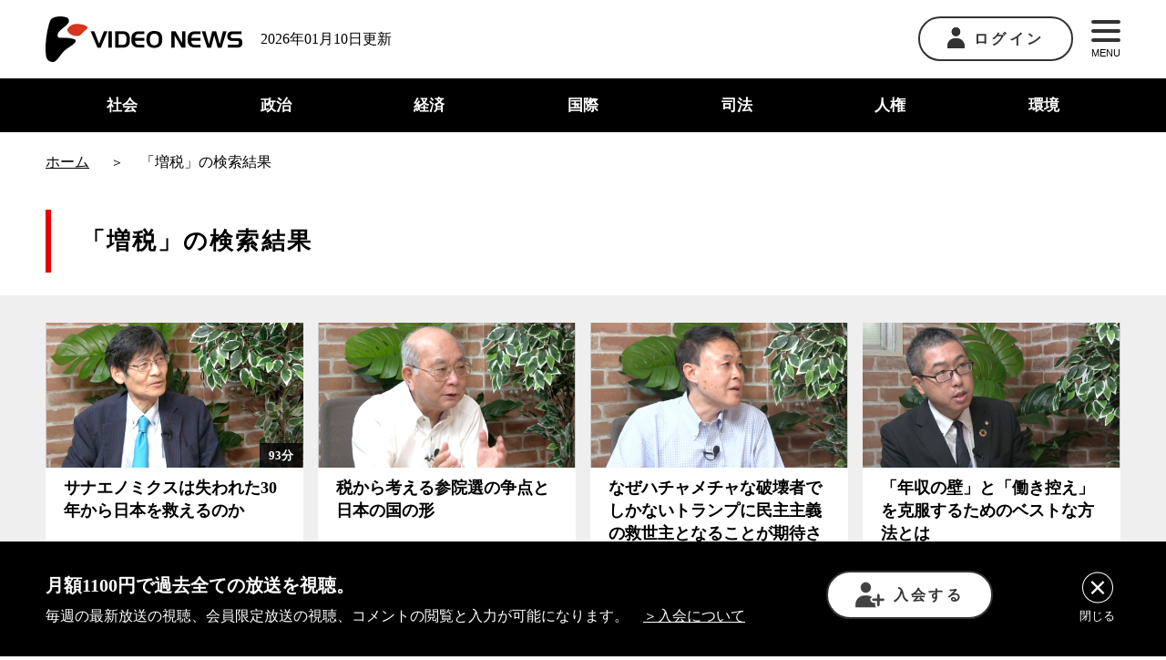

--- FILE ---
content_type: text/html; charset=UTF-8
request_url: https://www.videonews.com/?s=%E5%A2%97%E7%A8%8E
body_size: 10623
content:
<!DOCTYPE html>
<html lang="ja">
<head>
  	<meta charset="utf-8">
	<meta name="viewport" content="width=device-width,initial-scale=1.0,minimum-scale=1.0,maximum-scale=1.0,user-scalable=no">
	<title>「増税」の関連放送動画の検索結果（66件） - VIDEO NEWS</title>
	<meta name="description" content="ニュース専門ネット局 ビデオニュース・ドットコム - ビデオニュース・ドットコムはビデオジャーナリストの神保哲生が1999年に起ち上げた独立系のニュース専門インターネット放送局です。広告収入に依存せず、独自の報道路線を貫いています。">

	<meta property="fb:admins" content="1797811354"/>
	<meta property="fb:app_id" content="1526690550922280"/>
	<meta property="og:locale" content="ja_JP">
  <meta property="og:type" content="article">
  <meta property="og:description" content="ニュース専門ネット局 ビデオニュース・ドットコム - ビデオニュース・ドットコムはビデオジャーナリストの神保哲生が1999年に起ち上げた独立系のニュース専門インターネット放送局です。広告収入に依存せず、独自の報道路線を貫いています。">
	<meta property="og:title" content="「増税」の関連放送動画の検索結果（66件） - VIDEO NEWS">
  <meta property="og:url" content="https://www.videonews.com/?s=%E5%A2%97%E7%A8%8E">
	<meta property="og:site_name" content="VIDEO NEWS ニュース専門ネット局 ビデオニュース・ドットコム">
  <meta property="og:image" content="https://www.videonews.com/wp-content/themes/videonews_theme/assets/images/ogp_search.png">
	<meta name="twitter:card" content="summary_large_image" />
	<meta name="twitter:site" content="@videonewscom" />
		    <script type="application/ld+json">
  	{
  		"@context":"https://schema.org",
  		"@type":"Itemlist",
			"itemListElement": [
										{
							"@type": "ListItem",
							"position": "1",
							"item": {
								"@type": "Movie",
								"url": "https://www.videonews.com/marugeki-talk/1280",
								"name": "サナエノミクスは失われた30年から日本を救えるのか",
								"image": "https://www.videonews.com/wp-content/uploads/2025/10/1280-kono.jpg",
								"dateCreated": "2025-10-18T20:00:02+0900",
								"director": {
									"@type": "Person",
									"name": "神保哲生"
								}
							}
						},						{
							"@type": "ListItem",
							"position": "2",
							"item": {
								"@type": "Movie",
								"url": "https://www.videonews.com/marugeki-talk/1267",
								"name": "税から考える参院選の争点と日本の国の形",
								"image": "https://www.videonews.com/wp-content/uploads/2025/07/1267-miki-1.jpg",
								"dateCreated": "2025-07-19T19:59:58+0900",
								"director": {
									"@type": "Person",
									"name": "神保哲生"
								}
							}
						},						{
							"@type": "ListItem",
							"position": "3",
							"item": {
								"@type": "Movie",
								"url": "https://www.videonews.com/marugeki-talk/1265",
								"name": "なぜハチャメチャな破壊者でしかないトランプに民主主義の救世主となることが期待されるのか",
								"image": "https://www.videonews.com/wp-content/uploads/2025/07/1265-watanabe.jpg",
								"dateCreated": "2025-07-05T20:11:02+0900",
								"director": {
									"@type": "Person",
									"name": "神保哲生"
								}
							}
						},						{
							"@type": "ListItem",
							"position": "4",
							"item": {
								"@type": "Movie",
								"url": "https://www.videonews.com/marugeki-talk/1232",
								"name": "「年収の壁」と「働き控え」を克服するためのベストな方法とは",
								"image": "https://www.videonews.com/wp-content/uploads/2024/11/marugeki_1232_koreeda.jpg",
								"dateCreated": "2024-11-16T20:26:53+0900",
								"director": {
									"@type": "Person",
									"name": "神保哲生"
								}
							}
						},						{
							"@type": "ListItem",
							"position": "5",
							"item": {
								"@type": "Movie",
								"url": "https://www.videonews.com/marugeki-talk/1223",
								"name": "日本の次の総理を決める選挙でアベノミクス継承の是非を問わずにどうする",
								"image": "https://www.videonews.com/wp-content/uploads/2024/09/marugeki_1223_osawa.jpg",
								"dateCreated": "2024-09-14T20:00:25+0900",
								"director": {
									"@type": "Person",
									"name": "神保哲生"
								}
							}
						},						{
							"@type": "ListItem",
							"position": "6",
							"item": {
								"@type": "Movie",
								"url": "https://www.videonews.com/politico/16",
								"name": "「増税メガネ」とまで呼ばれても自己主張をしない岸田首相が実は一番こだわっていること",
								"image": "https://www.videonews.com/wp-content/uploads/2023/10/politico16（2分割）-1.jpg",
								"dateCreated": "2023-10-19T20:32:41+0900",
								"director": {
									"@type": "Person",
									"name": "神保哲生"
								}
							}
						},						{
							"@type": "ListItem",
							"position": "7",
							"item": {
								"@type": "Movie",
								"url": "https://www.videonews.com/marugeki-talk/1162",
								"name": "少子化対策と医療・介護をバーターにしてはいけない",
								"image": "https://www.videonews.com/wp-content/uploads/2023/07/marugeki_1162_yuki-1.jpg",
								"dateCreated": "2023-07-15T20:00:04+0900",
								"director": {
									"@type": "Person",
									"name": "神保哲生"
								}
							}
						},						{
							"@type": "ListItem",
							"position": "8",
							"item": {
								"@type": "Movie",
								"url": "https://www.videonews.com/press-club/20230622-invoice",
								"name": "インボイスはフリーランス・小規模事業者の切り捨てだ",
								"image": "https://www.videonews.com/wp-content/uploads/2023/07/20230622_pressclub.jpg",
								"dateCreated": "2023-07-08T20:00:35+0900",
								"director": {
									"@type": "Person",
									"name": "神保哲生"
								}
							}
						},						{
							"@type": "ListItem",
							"position": "9",
							"item": {
								"@type": "Movie",
								"url": "https://www.videonews.com/marugeki-talk/1134",
								"name": "戦争とテロを乗り越えて仲間とともに生き抜くために",
								"image": "https://www.videonews.com/wp-content/uploads/2022/12/2shot-center.jpg",
								"dateCreated": "2022-12-31T12:00:21+0900",
								"director": {
									"@type": "Person",
									"name": "神保哲生"
								}
							}
						},						{
							"@type": "ListItem",
							"position": "10",
							"item": {
								"@type": "Movie",
								"url": "https://www.videonews.com/marugeki-talk/1132",
								"name": "戦後の防衛政策の大転換が増税論争にかき消されてしまう不思議",
								"image": "https://www.videonews.com/wp-content/uploads/2022/12/marugeki_1132_yanagisawa.kawata.jpg",
								"dateCreated": "2022-12-17T20:00:16+0900",
								"director": {
									"@type": "Person",
									"name": "神保哲生"
								}
							}
						},						{
							"@type": "ListItem",
							"position": "11",
							"item": {
								"@type": "Movie",
								"url": "https://www.videonews.com/marugeki-talk/1130",
								"name": "なぜ「ふるさと納税」が国家の根幹に関わる大問題なのか",
								"image": "https://www.videonews.com/wp-content/uploads/2022/12/marugeki_1130_yoshihiro・miki.jpg",
								"dateCreated": "2022-12-03T20:00:14+0900",
								"director": {
									"@type": "Person",
									"name": "神保哲生"
								}
							}
						},						{
							"@type": "ListItem",
							"position": "12",
							"item": {
								"@type": "Movie",
								"url": "https://www.videonews.com/marugeki-talk/1019",
								"name": "だから安倍・菅路線では日本は幸せになれない",
								"image": "https://www.videonews.com/wp-content/uploads/2020/10/marugeki_1019_hashimoto.jpg",
								"dateCreated": "2020-10-21T17:01:54+0900",
								"director": {
									"@type": "Person",
									"name": "神保哲生"
								}
							}
						},						{
							"@type": "ListItem",
							"position": "13",
							"item": {
								"@type": "Movie",
								"url": "https://www.videonews.com/marugeki-talk/1016",
								"name": "民主党は本当に生まれ変わったのか",
								"image": "https://www.videonews.com/wp-content/uploads/2020/09/marugeki_1016_edano.jpg",
								"dateCreated": "2020-09-26T20:01:29+0900",
								"director": {
									"@type": "Person",
									"name": "神保哲生"
								}
							}
						},						{
							"@type": "ListItem",
							"position": "14",
							"item": {
								"@type": "Movie",
								"url": "https://www.videonews.com/marugeki-talk/1015",
								"name": "一貫して強者に優しく弱者に冷たい社会保障改革が行われた",
								"image": "https://www.videonews.com/wp-content/uploads/2020/09/marugeki_1015osawa.jpg",
								"dateCreated": "2020-09-19T20:02:23+0900",
								"director": {
									"@type": "Person",
									"name": "神保哲生"
								}
							}
						},						{
							"@type": "ListItem",
							"position": "15",
							"item": {
								"@type": "Movie",
								"url": "https://www.videonews.com/marugeki-talk/978",
								"name": "これが世界の左派が掲げる反緊縮政策だ",
								"image": "https://www.videonews.com/wp-content/uploads/2020/01/marugeki_978_matsuo.jpg",
								"dateCreated": "2020-01-08T23:58:24+0900",
								"director": {
									"@type": "Person",
									"name": "神保哲生"
								}
							}
						},						{
							"@type": "ListItem",
							"position": "16",
							"item": {
								"@type": "Movie",
								"url": "https://www.videonews.com/marugeki-talk/966",
								"name": "日本はキャッシュレス社会に突入する準備はできているのか",
								"image": "https://www.videonews.com/wp-content/uploads/2019/10/marugeki_966_iwata.jpg",
								"dateCreated": "2019-10-12T05:56:03+0900",
								"director": {
									"@type": "Person",
									"name": "神保哲生"
								}
							}
						},						{
							"@type": "ListItem",
							"position": "17",
							"item": {
								"@type": "Movie",
								"url": "https://www.videonews.com/marugeki-talk/964",
								"name": "理念無きなし崩しの増税を許すな",
								"image": "https://www.videonews.com/wp-content/uploads/2019/09/marugeki_964_miki.jpg",
								"dateCreated": "2019-09-28T19:54:40+0900",
								"director": {
									"@type": "Person",
									"name": "神保哲生"
								}
							}
						},						{
							"@type": "ListItem",
							"position": "18",
							"item": {
								"@type": "Movie",
								"url": "https://www.videonews.com/marugeki-talk/956",
								"name": "MMTは日本経済の救世主となり得るのか",
								"image": "https://www.videonews.com/wp-content/uploads/2019/08/marugeki_956_obata.jpg",
								"dateCreated": "2019-08-03T19:50:25+0900",
								"director": {
									"@type": "Person",
									"name": "神保哲生"
								}
							}
						},						{
							"@type": "ListItem",
							"position": "19",
							"item": {
								"@type": "Movie",
								"url": "https://www.videonews.com/marugeki-talk/955",
								"name": "参院選で示された「民意」の中身を検証する",
								"image": "https://www.videonews.com/wp-content/uploads/2019/07/marugeki_955_kobayashi.jpg",
								"dateCreated": "2019-07-27T19:58:41+0900",
								"director": {
									"@type": "Person",
									"name": "神保哲生"
								}
							}
						},						{
							"@type": "ListItem",
							"position": "20",
							"item": {
								"@type": "Movie",
								"url": "https://www.videonews.com/marugeki-talk/944",
								"name": "「無償化」では解決しない日本の保育事情",
								"image": "https://www.videonews.com/wp-content/uploads/2019/05/marugeki_944_teramachi.jpg",
								"dateCreated": "2019-05-11T19:51:57+0900",
								"director": {
									"@type": "Person",
									"name": "神保哲生"
								}
							}
						}			]
  	}
  	</script>
  
			<script type="application/ld+json">
		{
			"@context": "https://schema.org",
			"@type": "BreadcrumbList",
			"itemListElement": [
							{
				"@type": "ListItem",
				"position": 1,
				"name": "ホーム",
				"item": "https://www.videonews.com"
			},				{
					"@type": "ListItem",
					"position": 2,
					"name": "「増税」の検索結果",
					"item": "https://www.videonews.com/?s=増税"
				}			]
		}
		</script>
	  
<link rel='stylesheet' id='wp-block-library-css' href='https://www.videonews.com/wp-includes/css/dist/block-library/style.min.css' type='text/css' media='all' />
<style id='classic-theme-styles-inline-css' type='text/css'>
/*! This file is auto-generated */
.wp-block-button__link{color:#fff;background-color:#32373c;border-radius:9999px;box-shadow:none;text-decoration:none;padding:calc(.667em + 2px) calc(1.333em + 2px);font-size:1.125em}.wp-block-file__button{background:#32373c;color:#fff;text-decoration:none}
</style>
<style id='global-styles-inline-css' type='text/css'>
:root{--wp--preset--aspect-ratio--square: 1;--wp--preset--aspect-ratio--4-3: 4/3;--wp--preset--aspect-ratio--3-4: 3/4;--wp--preset--aspect-ratio--3-2: 3/2;--wp--preset--aspect-ratio--2-3: 2/3;--wp--preset--aspect-ratio--16-9: 16/9;--wp--preset--aspect-ratio--9-16: 9/16;--wp--preset--color--black: #000000;--wp--preset--color--cyan-bluish-gray: #abb8c3;--wp--preset--color--white: #ffffff;--wp--preset--color--pale-pink: #f78da7;--wp--preset--color--vivid-red: #cf2e2e;--wp--preset--color--luminous-vivid-orange: #ff6900;--wp--preset--color--luminous-vivid-amber: #fcb900;--wp--preset--color--light-green-cyan: #7bdcb5;--wp--preset--color--vivid-green-cyan: #00d084;--wp--preset--color--pale-cyan-blue: #8ed1fc;--wp--preset--color--vivid-cyan-blue: #0693e3;--wp--preset--color--vivid-purple: #9b51e0;--wp--preset--gradient--vivid-cyan-blue-to-vivid-purple: linear-gradient(135deg,rgba(6,147,227,1) 0%,rgb(155,81,224) 100%);--wp--preset--gradient--light-green-cyan-to-vivid-green-cyan: linear-gradient(135deg,rgb(122,220,180) 0%,rgb(0,208,130) 100%);--wp--preset--gradient--luminous-vivid-amber-to-luminous-vivid-orange: linear-gradient(135deg,rgba(252,185,0,1) 0%,rgba(255,105,0,1) 100%);--wp--preset--gradient--luminous-vivid-orange-to-vivid-red: linear-gradient(135deg,rgba(255,105,0,1) 0%,rgb(207,46,46) 100%);--wp--preset--gradient--very-light-gray-to-cyan-bluish-gray: linear-gradient(135deg,rgb(238,238,238) 0%,rgb(169,184,195) 100%);--wp--preset--gradient--cool-to-warm-spectrum: linear-gradient(135deg,rgb(74,234,220) 0%,rgb(151,120,209) 20%,rgb(207,42,186) 40%,rgb(238,44,130) 60%,rgb(251,105,98) 80%,rgb(254,248,76) 100%);--wp--preset--gradient--blush-light-purple: linear-gradient(135deg,rgb(255,206,236) 0%,rgb(152,150,240) 100%);--wp--preset--gradient--blush-bordeaux: linear-gradient(135deg,rgb(254,205,165) 0%,rgb(254,45,45) 50%,rgb(107,0,62) 100%);--wp--preset--gradient--luminous-dusk: linear-gradient(135deg,rgb(255,203,112) 0%,rgb(199,81,192) 50%,rgb(65,88,208) 100%);--wp--preset--gradient--pale-ocean: linear-gradient(135deg,rgb(255,245,203) 0%,rgb(182,227,212) 50%,rgb(51,167,181) 100%);--wp--preset--gradient--electric-grass: linear-gradient(135deg,rgb(202,248,128) 0%,rgb(113,206,126) 100%);--wp--preset--gradient--midnight: linear-gradient(135deg,rgb(2,3,129) 0%,rgb(40,116,252) 100%);--wp--preset--font-size--small: 13px;--wp--preset--font-size--medium: 20px;--wp--preset--font-size--large: 36px;--wp--preset--font-size--x-large: 42px;--wp--preset--spacing--20: 0.44rem;--wp--preset--spacing--30: 0.67rem;--wp--preset--spacing--40: 1rem;--wp--preset--spacing--50: 1.5rem;--wp--preset--spacing--60: 2.25rem;--wp--preset--spacing--70: 3.38rem;--wp--preset--spacing--80: 5.06rem;--wp--preset--shadow--natural: 6px 6px 9px rgba(0, 0, 0, 0.2);--wp--preset--shadow--deep: 12px 12px 50px rgba(0, 0, 0, 0.4);--wp--preset--shadow--sharp: 6px 6px 0px rgba(0, 0, 0, 0.2);--wp--preset--shadow--outlined: 6px 6px 0px -3px rgba(255, 255, 255, 1), 6px 6px rgba(0, 0, 0, 1);--wp--preset--shadow--crisp: 6px 6px 0px rgba(0, 0, 0, 1);}:where(.is-layout-flex){gap: 0.5em;}:where(.is-layout-grid){gap: 0.5em;}body .is-layout-flex{display: flex;}.is-layout-flex{flex-wrap: wrap;align-items: center;}.is-layout-flex > :is(*, div){margin: 0;}body .is-layout-grid{display: grid;}.is-layout-grid > :is(*, div){margin: 0;}:where(.wp-block-columns.is-layout-flex){gap: 2em;}:where(.wp-block-columns.is-layout-grid){gap: 2em;}:where(.wp-block-post-template.is-layout-flex){gap: 1.25em;}:where(.wp-block-post-template.is-layout-grid){gap: 1.25em;}.has-black-color{color: var(--wp--preset--color--black) !important;}.has-cyan-bluish-gray-color{color: var(--wp--preset--color--cyan-bluish-gray) !important;}.has-white-color{color: var(--wp--preset--color--white) !important;}.has-pale-pink-color{color: var(--wp--preset--color--pale-pink) !important;}.has-vivid-red-color{color: var(--wp--preset--color--vivid-red) !important;}.has-luminous-vivid-orange-color{color: var(--wp--preset--color--luminous-vivid-orange) !important;}.has-luminous-vivid-amber-color{color: var(--wp--preset--color--luminous-vivid-amber) !important;}.has-light-green-cyan-color{color: var(--wp--preset--color--light-green-cyan) !important;}.has-vivid-green-cyan-color{color: var(--wp--preset--color--vivid-green-cyan) !important;}.has-pale-cyan-blue-color{color: var(--wp--preset--color--pale-cyan-blue) !important;}.has-vivid-cyan-blue-color{color: var(--wp--preset--color--vivid-cyan-blue) !important;}.has-vivid-purple-color{color: var(--wp--preset--color--vivid-purple) !important;}.has-black-background-color{background-color: var(--wp--preset--color--black) !important;}.has-cyan-bluish-gray-background-color{background-color: var(--wp--preset--color--cyan-bluish-gray) !important;}.has-white-background-color{background-color: var(--wp--preset--color--white) !important;}.has-pale-pink-background-color{background-color: var(--wp--preset--color--pale-pink) !important;}.has-vivid-red-background-color{background-color: var(--wp--preset--color--vivid-red) !important;}.has-luminous-vivid-orange-background-color{background-color: var(--wp--preset--color--luminous-vivid-orange) !important;}.has-luminous-vivid-amber-background-color{background-color: var(--wp--preset--color--luminous-vivid-amber) !important;}.has-light-green-cyan-background-color{background-color: var(--wp--preset--color--light-green-cyan) !important;}.has-vivid-green-cyan-background-color{background-color: var(--wp--preset--color--vivid-green-cyan) !important;}.has-pale-cyan-blue-background-color{background-color: var(--wp--preset--color--pale-cyan-blue) !important;}.has-vivid-cyan-blue-background-color{background-color: var(--wp--preset--color--vivid-cyan-blue) !important;}.has-vivid-purple-background-color{background-color: var(--wp--preset--color--vivid-purple) !important;}.has-black-border-color{border-color: var(--wp--preset--color--black) !important;}.has-cyan-bluish-gray-border-color{border-color: var(--wp--preset--color--cyan-bluish-gray) !important;}.has-white-border-color{border-color: var(--wp--preset--color--white) !important;}.has-pale-pink-border-color{border-color: var(--wp--preset--color--pale-pink) !important;}.has-vivid-red-border-color{border-color: var(--wp--preset--color--vivid-red) !important;}.has-luminous-vivid-orange-border-color{border-color: var(--wp--preset--color--luminous-vivid-orange) !important;}.has-luminous-vivid-amber-border-color{border-color: var(--wp--preset--color--luminous-vivid-amber) !important;}.has-light-green-cyan-border-color{border-color: var(--wp--preset--color--light-green-cyan) !important;}.has-vivid-green-cyan-border-color{border-color: var(--wp--preset--color--vivid-green-cyan) !important;}.has-pale-cyan-blue-border-color{border-color: var(--wp--preset--color--pale-cyan-blue) !important;}.has-vivid-cyan-blue-border-color{border-color: var(--wp--preset--color--vivid-cyan-blue) !important;}.has-vivid-purple-border-color{border-color: var(--wp--preset--color--vivid-purple) !important;}.has-vivid-cyan-blue-to-vivid-purple-gradient-background{background: var(--wp--preset--gradient--vivid-cyan-blue-to-vivid-purple) !important;}.has-light-green-cyan-to-vivid-green-cyan-gradient-background{background: var(--wp--preset--gradient--light-green-cyan-to-vivid-green-cyan) !important;}.has-luminous-vivid-amber-to-luminous-vivid-orange-gradient-background{background: var(--wp--preset--gradient--luminous-vivid-amber-to-luminous-vivid-orange) !important;}.has-luminous-vivid-orange-to-vivid-red-gradient-background{background: var(--wp--preset--gradient--luminous-vivid-orange-to-vivid-red) !important;}.has-very-light-gray-to-cyan-bluish-gray-gradient-background{background: var(--wp--preset--gradient--very-light-gray-to-cyan-bluish-gray) !important;}.has-cool-to-warm-spectrum-gradient-background{background: var(--wp--preset--gradient--cool-to-warm-spectrum) !important;}.has-blush-light-purple-gradient-background{background: var(--wp--preset--gradient--blush-light-purple) !important;}.has-blush-bordeaux-gradient-background{background: var(--wp--preset--gradient--blush-bordeaux) !important;}.has-luminous-dusk-gradient-background{background: var(--wp--preset--gradient--luminous-dusk) !important;}.has-pale-ocean-gradient-background{background: var(--wp--preset--gradient--pale-ocean) !important;}.has-electric-grass-gradient-background{background: var(--wp--preset--gradient--electric-grass) !important;}.has-midnight-gradient-background{background: var(--wp--preset--gradient--midnight) !important;}.has-small-font-size{font-size: var(--wp--preset--font-size--small) !important;}.has-medium-font-size{font-size: var(--wp--preset--font-size--medium) !important;}.has-large-font-size{font-size: var(--wp--preset--font-size--large) !important;}.has-x-large-font-size{font-size: var(--wp--preset--font-size--x-large) !important;}
:where(.wp-block-post-template.is-layout-flex){gap: 1.25em;}:where(.wp-block-post-template.is-layout-grid){gap: 1.25em;}
:where(.wp-block-columns.is-layout-flex){gap: 2em;}:where(.wp-block-columns.is-layout-grid){gap: 2em;}
:root :where(.wp-block-pullquote){font-size: 1.5em;line-height: 1.6;}
</style>
<link rel='stylesheet' id='contact-form-7-css' href='https://www.videonews.com/wp-content/plugins/contact-form-7/includes/css/styles.css?ver=5.9.8' type='text/css' media='all' />
<script type="text/javascript" src="https://www.videonews.com/wp-includes/js/jquery/jquery.min.js?ver=3.7.1" id="jquery-core-js"></script>
<script type="text/javascript" src="https://www.videonews.com/wp-includes/js/jquery/jquery-migrate.min.js?ver=3.4.1" id="jquery-migrate-js"></script>

  <link rel="shortcut icon" href="https://www.videonews.com/wp-content/themes/videonews_theme/favicon.ico" />
  <meta name="format-detection" content="telephone=no">
    <link rel="stylesheet" href="https://www.videonews.com/wp-content/themes/videonews_theme/assets/css/bundle.css?v=2025121611028">
  <link rel="stylesheet" href="https://www.videonews.com/wp-content/themes/videonews_theme/assets/css/wp.css?v=2025121611028">

  <script src="https://www.videonews.com/wp-content/themes/videonews_theme/assets/js/vg-controller-client.1.1.15.min.js" charset="utf-8"></script>

  <!-- Google Tag Manager -->
  <script>(function(w,d,s,l,i){w[l]=w[l]||[];w[l].push({'gtm.start':
  new Date().getTime(),event:'gtm.js'});var f=d.getElementsByTagName(s)[0],
  j=d.createElement(s),dl=l!='dataLayer'?'&l='+l:'';j.async=true;j.src=
  'https://www.googletagmanager.com/gtm.js?id='+i+dl;f.parentNode.insertBefore(j,f);
  })(window,document,'script','dataLayer','GTM-P6FXCL5');</script>
  <!-- End Google Tag Manager -->

  <script>
  var ajaxurl = 'https://www.videonews.com/wp-admin/admin-ajax.php';
  var memberhost = 'https://member.videonews.com';
  var videonewsHost = 'www.videonews.com';
  var videonewsLoginHost = '.videonews.com';
  </script>
</head>
<body class="search search-results">

  <!-- Google Tag Manager (noscript) -->
  <noscript><iframe src="https://www.googletagmanager.com/ns.html?id=GTM-P6FXCL5"
  height="0" width="0" style="display:none;visibility:hidden"></iframe></noscript>
  <!-- End Google Tag Manager (noscript) -->

  
  <header class="header">
    <div class="top-content">
      <div class="common-outer">
        <div class="left-box">
          <a href="/" class="logo-link"><img src="https://www.videonews.com/wp-content/themes/videonews_theme/assets/images/logo.png" alt="video news"></a>
          <p class="pc-only">2026年01月10日更新</p>
        </div>
        <div class="right-box">
          <div class="login">
            <div class="btn">
                              <a href="https://member.videonews.com/login.php"><img src="https://www.videonews.com/wp-content/themes/videonews_theme/assets/images/icon_01.png" alt="ログイン" class="pc-only">ログイン</a>
                          </div>
                      </div>
          <div class="menu">
            <button type="button" name="button" id="js-menu-btn">
              <span></span>
              <span></span>
              <span></span>
              MENU
            </button>
            <div class="menu-panel">
              <nav>
                <ul>
                  <li><a href="/about">ビデオニュース・ドットコムについて</a></li>
                  <li><a href="/channel">番組一覧</a></li>
                  <li><a href="/cast">司会一覧</a></li>
                  <li><a href="/register">入会について</a></li>
                  <li><a href="/qa">Q&A</a></li>
                  <li><a href="/recruit">採用情報</a></li>
                  <li><a href="/contact">お問い合わせ</a></li>
                </ul>
              </nav>
            </div>
          </div>
        </div>
      </div>
    </div>

    <nav class="header-nav">
      <div class="common-outer">
        <ul>
          <li>
            <a href="/category/society">社会</a>
          </li>
          <li>
            <a href="/category/politics">政治</a>
          </li>
          <li>
            <a href="/category/economy">経済</a>
          </li>
          <li>
            <a href="/category/international">国際</a>
          </li>
          <li>
            <a href="/category/justice">司法</a>
          </li>
          <li>
            <a href="/category/human-rights">人権</a>
          </li>
          <li>
            <a href="/category/environment">環境</a>
          </li>
        </ul>
      </div>
    </nav>

    <div id="js-notice" class="notice"><button type="button" class="button-txt" data-memberurl="https://member.videonews.com/checkPayment.php">会員費の支払いが完了していないため、会員向け放送が視聴できません。会員費の支払いをお願いいたします。</button></div>
  </header>
<div class="contents-wrapper category">
  
<div class="pankuzu">
  <div class="common-outer">
    <nav>
      <ol class="breadcrumb" itemscope itemtype="http://schema.org/BreadcrumbList">
        <li itemprop="itemListElement" itemscope itemtype="http://schema.org/ListItem">
          <a itemprop="item" href="/"><span itemprop="name">ホーム</span></a>
          <meta itemprop="position" content="1" />
        </li>
                  <li itemprop="itemListElement" itemscope itemtype="http://schema.org/ListItem">
            <span itemprop="name">「増税」の検索結果</span>
            <meta itemprop="position" content="2" />
          </li>
              </ol>
    </nav>
  </div>
</div>
  
  <div class="common-outer">
    <div class="post-contents">
      <h1>「増税」の検索結果</h1>
    </div>
  </div>

    <div class="wide-content">
    <div class="wide-content-inner">
      <div class="common-outer">
        <div class="pbox movie-list movie-archive">
                    
<div class="pbox-index">
  <div class="pbox-index-inner">
    <a href="https://www.videonews.com/marugeki-talk/1280">
      <div class="thumb">
        <img src="/wp-content/uploads/2025/10/1280-kono.jpg" alt="サナエノミクスは失われた30年から日本を救えるのか(門間一夫 )">                <span class="total-time">93分</span>
              </div>
      <div class="text-content">
        <div class="title">
          <h5>
            サナエノミクスは失われた30年から日本を救えるのか                          <img src="https://www.videonews.com/wp-content/themes/videonews_theme/assets/images/icon_06.png" alt="" class="limited-icon sp-only">
                      </h5>
        </div>
        <div class="post-type">
          <img src="https://www.videonews.com/wp-content/themes/videonews_theme/assets/images/icon_s_marugeki-talk.png" alt="マル激">
          マル激          （第1280回）        </div>
        <div class="guests">
                  <div class="guest">
            <span class="label">ゲスト</span>門間一夫<br>
            <span class="guest-description">みずほリサーチ＆テクノロジーズ エグゼクティブエコノミスト</span>
          </div>
                          </div>
                                                              <div class="plannoticewrap type2">
                    <img src="https://www.videonews.com/wp-content/themes/videonews_theme/assets/images/vnd_viewable_notice_list_pc_col4.png" class="planimg planimg-pc">
                    <img src="https://www.videonews.com/wp-content/themes/videonews_theme/assets/images/vnd_viewable_notice_list_sp.png" class="planimg planimg-sp">
                </div>
                                      <div class="date">
          <time>2025年10月18日</time>
        </div>
      </div>
    </a>
  </div>
</div>
                    
<div class="pbox-index">
  <div class="pbox-index-inner">
    <a href="https://www.videonews.com/marugeki-talk/1267">
      <div class="thumb">
        <img src="/wp-content/uploads/2025/07/1267-miki-1.jpg" alt="税から考える参院選の争点と日本の国の形(三木義一 )">              </div>
      <div class="text-content">
        <div class="title">
          <h5>
            税から考える参院選の争点と日本の国の形                          <img src="https://www.videonews.com/wp-content/themes/videonews_theme/assets/images/icon_06.png" alt="" class="limited-icon sp-only">
                      </h5>
        </div>
        <div class="post-type">
          <img src="https://www.videonews.com/wp-content/themes/videonews_theme/assets/images/icon_s_marugeki-talk.png" alt="マル激">
          マル激          （第1267回）        </div>
        <div class="guests">
                  <div class="guest">
            <span class="label">ゲスト</span>三木義一<br>
            <span class="guest-description">弁護士、青山学院大学名誉教授 </span>
          </div>
                          </div>
                                                                      <div class="plannoticewrap type2">
                        <img src="https://www.videonews.com/wp-content/themes/videonews_theme/assets/images/vnd_viewable_notice_list_pc_col4.png" class="planimg planimg-pc">
                        <img src="https://www.videonews.com/wp-content/themes/videonews_theme/assets/images/vnd_viewable_notice_list_sp.png" class="planimg planimg-sp">
                    </div>
                                                    <div class="date">
          <time>2025年07月19日</time>
        </div>
      </div>
    </a>
  </div>
</div>
                    
<div class="pbox-index">
  <div class="pbox-index-inner">
    <a href="https://www.videonews.com/marugeki-talk/1265">
      <div class="thumb">
        <img src="/wp-content/uploads/2025/07/1265-watanabe.jpg" alt="なぜハチャメチャな破壊者でしかないトランプに民主主義の救世主となることが期待されるのか(渡辺靖 )">              </div>
      <div class="text-content">
        <div class="title">
          <h5>
            なぜハチャメチャな破壊者でしかないトランプに民主主義の救世主となることが期待されるのか                          <img src="https://www.videonews.com/wp-content/themes/videonews_theme/assets/images/icon_06.png" alt="" class="limited-icon sp-only">
                      </h5>
        </div>
        <div class="post-type">
          <img src="https://www.videonews.com/wp-content/themes/videonews_theme/assets/images/icon_s_marugeki-talk.png" alt="マル激">
          マル激          （第1265回）        </div>
        <div class="guests">
                  <div class="guest">
            <span class="label">ゲスト</span>渡辺靖<br>
            <span class="guest-description">慶応義塾大学SFC教授 </span>
          </div>
                          </div>
                                                                      <div class="plannoticewrap type2">
                        <img src="https://www.videonews.com/wp-content/themes/videonews_theme/assets/images/vnd_viewable_notice_list_pc_col4.png" class="planimg planimg-pc">
                        <img src="https://www.videonews.com/wp-content/themes/videonews_theme/assets/images/vnd_viewable_notice_list_sp.png" class="planimg planimg-sp">
                    </div>
                                                    <div class="date">
          <time>2025年07月05日</time>
        </div>
      </div>
    </a>
  </div>
</div>
                    
<div class="pbox-index">
  <div class="pbox-index-inner">
    <a href="https://www.videonews.com/marugeki-talk/1232">
      <div class="thumb">
        <img src="/wp-content/uploads/2024/11/marugeki_1232_koreeda.jpg" alt="「年収の壁」と「働き控え」を克服するためのベストな方法とは( 是枝俊悟 )">              </div>
      <div class="text-content">
        <div class="title">
          <h5>
            「年収の壁」と「働き控え」を克服するためのベストな方法とは                          <img src="https://www.videonews.com/wp-content/themes/videonews_theme/assets/images/icon_06.png" alt="" class="limited-icon sp-only">
                      </h5>
        </div>
        <div class="post-type">
          <img src="https://www.videonews.com/wp-content/themes/videonews_theme/assets/images/icon_s_marugeki-talk.png" alt="マル激">
          マル激          （第1232回）        </div>
        <div class="guests">
                  <div class="guest">
            <span class="label">ゲスト</span> 是枝俊悟<br>
            <span class="guest-description">大和総研主任研究員</span>
          </div>
                          </div>
                                                                      <div class="plannoticewrap type2">
                        <img src="https://www.videonews.com/wp-content/themes/videonews_theme/assets/images/vnd_viewable_notice_list_pc_col4.png" class="planimg planimg-pc">
                        <img src="https://www.videonews.com/wp-content/themes/videonews_theme/assets/images/vnd_viewable_notice_list_sp.png" class="planimg planimg-sp">
                    </div>
                                                    <div class="date">
          <time>2024年11月16日</time>
        </div>
      </div>
    </a>
  </div>
</div>
                    
<div class="pbox-index">
  <div class="pbox-index-inner">
    <a href="https://www.videonews.com/marugeki-talk/1223">
      <div class="thumb">
        <img src="/wp-content/uploads/2024/09/marugeki_1223_osawa.jpg" alt="日本の次の総理を決める選挙でアベノミクス継承の是非を問わずにどうする(大沢真理 )">              </div>
      <div class="text-content">
        <div class="title">
          <h5>
            日本の次の総理を決める選挙でアベノミクス継承の是非を問わずにどうする                          <img src="https://www.videonews.com/wp-content/themes/videonews_theme/assets/images/icon_06.png" alt="" class="limited-icon sp-only">
                      </h5>
        </div>
        <div class="post-type">
          <img src="https://www.videonews.com/wp-content/themes/videonews_theme/assets/images/icon_s_marugeki-talk.png" alt="マル激">
          マル激          （第1223回）        </div>
        <div class="guests">
                  <div class="guest">
            <span class="label">ゲスト</span>大沢真理<br>
            <span class="guest-description">東京大学名誉教授</span>
          </div>
                          </div>
                                                                      <div class="plannoticewrap type2">
                        <img src="https://www.videonews.com/wp-content/themes/videonews_theme/assets/images/vnd_viewable_notice_list_pc_col4.png" class="planimg planimg-pc">
                        <img src="https://www.videonews.com/wp-content/themes/videonews_theme/assets/images/vnd_viewable_notice_list_sp.png" class="planimg planimg-sp">
                    </div>
                                                    <div class="date">
          <time>2024年09月14日</time>
        </div>
      </div>
    </a>
  </div>
</div>
                    
<div class="pbox-index">
  <div class="pbox-index-inner">
    <a href="https://www.videonews.com/politico/16">
      <div class="thumb">
        <img src="/wp-content/uploads/2023/10/politico16（2分割）-1.jpg" alt="「増税メガネ」とまで呼ばれても自己主張をしない岸田首相が実は一番こだわっていること">              </div>
      <div class="text-content">
        <div class="title">
          <h5>
            「増税メガネ」とまで呼ばれても自己主張をしない岸田首相が実は一番こだわっていること                          <img src="https://www.videonews.com/wp-content/themes/videonews_theme/assets/images/icon_06.png" alt="" class="limited-icon sp-only">
                      </h5>
        </div>
        <div class="post-type">
          <img src="https://www.videonews.com/wp-content/themes/videonews_theme/assets/images/icon_s_politico.png" alt="マル激">
          ポリティコ          （第16回）        </div>
        <div class="guests">
                </div>
                                                                      <div class="plannoticewrap type2">
                        <img src="https://www.videonews.com/wp-content/themes/videonews_theme/assets/images/vnd_viewable_notice_list_pc_col4.png" class="planimg planimg-pc">
                        <img src="https://www.videonews.com/wp-content/themes/videonews_theme/assets/images/vnd_viewable_notice_list_sp.png" class="planimg planimg-sp">
                    </div>
                                                    <div class="date">
          <time>2023年10月19日</time>
        </div>
      </div>
    </a>
  </div>
</div>
                    
<div class="pbox-index">
  <div class="pbox-index-inner">
    <a href="https://www.videonews.com/marugeki-talk/1162">
      <div class="thumb">
        <img src="/wp-content/uploads/2023/07/marugeki_1162_yuki-1.jpg" alt="少子化対策と医療・介護をバーターにしてはいけない(結城康博 )">              </div>
      <div class="text-content">
        <div class="title">
          <h5>
            少子化対策と医療・介護をバーターにしてはいけない                          <img src="https://www.videonews.com/wp-content/themes/videonews_theme/assets/images/icon_06.png" alt="" class="limited-icon sp-only">
                      </h5>
        </div>
        <div class="post-type">
          <img src="https://www.videonews.com/wp-content/themes/videonews_theme/assets/images/icon_s_marugeki-talk.png" alt="マル激">
          マル激          （第1162回）        </div>
        <div class="guests">
                  <div class="guest">
            <span class="label">ゲスト</span>結城康博<br>
            <span class="guest-description">淑徳大学総合福祉学部教授</span>
          </div>
                          </div>
                                                                      <div class="plannoticewrap type2">
                        <img src="https://www.videonews.com/wp-content/themes/videonews_theme/assets/images/vnd_viewable_notice_list_pc_col4.png" class="planimg planimg-pc">
                        <img src="https://www.videonews.com/wp-content/themes/videonews_theme/assets/images/vnd_viewable_notice_list_sp.png" class="planimg planimg-sp">
                    </div>
                                                    <div class="date">
          <time>2023年07月15日</time>
        </div>
      </div>
    </a>
  </div>
</div>
                    
<div class="pbox-index">
  <div class="pbox-index-inner">
    <a href="https://www.videonews.com/press-club/20230622-invoice">
      <div class="thumb">
        <img src="/wp-content/uploads/2023/07/20230622_pressclub.jpg" alt="インボイスはフリーランス・小規模事業者の切り捨てだ">                <span class="total-time">64分</span>
              </div>
      <div class="text-content">
        <div class="title">
          <h5>
            インボイスはフリーランス・小規模事業者の切り捨てだ                      </h5>
        </div>
        <div class="post-type">
          <img src="https://www.videonews.com/wp-content/themes/videonews_theme/assets/images/icon_s_press-club.png" alt="マル激">
          プレスクラブ                  </div>
        <div class="guests">
                </div>
                                  <div class="date">
          <time>2023年07月08日</time>
        </div>
      </div>
    </a>
  </div>
</div>
                    
<div class="pbox-index">
  <div class="pbox-index-inner">
    <a href="https://www.videonews.com/marugeki-talk/1134">
      <div class="thumb">
        <img src="/wp-content/uploads/2022/12/2shot-center.jpg" alt="戦争とテロを乗り越えて仲間とともに生き抜くために">                <span class="total-time">132分</span>
              </div>
      <div class="text-content">
        <div class="title">
          <h5>
            戦争とテロを乗り越えて仲間とともに生き抜くために                      </h5>
        </div>
        <div class="post-type">
          <img src="https://www.videonews.com/wp-content/themes/videonews_theme/assets/images/icon_s_marugeki-talk.png" alt="マル激">
          マル激          （第1134回）        </div>
        <div class="guests">
                </div>
                                  <div class="date">
          <time>2022年12月31日</time>
        </div>
      </div>
    </a>
  </div>
</div>
                    
<div class="pbox-index">
  <div class="pbox-index-inner">
    <a href="https://www.videonews.com/marugeki-talk/1132">
      <div class="thumb">
        <img src="/wp-content/uploads/2022/12/marugeki_1132_yanagisawa.kawata.jpg" alt="戦後の防衛政策の大転換が増税論争にかき消されてしまう不思議(柳澤協二 川田篤志 )">              </div>
      <div class="text-content">
        <div class="title">
          <h5>
            戦後の防衛政策の大転換が増税論争にかき消されてしまう不思議                          <img src="https://www.videonews.com/wp-content/themes/videonews_theme/assets/images/icon_06.png" alt="" class="limited-icon sp-only">
                      </h5>
        </div>
        <div class="post-type">
          <img src="https://www.videonews.com/wp-content/themes/videonews_theme/assets/images/icon_s_marugeki-talk.png" alt="マル激">
          マル激          （第1132回）        </div>
        <div class="guests">
                  <div class="guest">
            <span class="label">ゲスト</span>柳澤協二<br>
            <span class="guest-description">国際地政学研究所理事長</span>
          </div>
                            <div class="guest">
            <span class="label">ゲスト</span>川田篤志<br>
            <span class="guest-description">東京新聞（中日新聞）政治部記者（防衛省担当）</span>
          </div>
                          </div>
                                                                      <div class="plannoticewrap type2">
                        <img src="https://www.videonews.com/wp-content/themes/videonews_theme/assets/images/vnd_viewable_notice_list_pc_col4.png" class="planimg planimg-pc">
                        <img src="https://www.videonews.com/wp-content/themes/videonews_theme/assets/images/vnd_viewable_notice_list_sp.png" class="planimg planimg-sp">
                    </div>
                                                    <div class="date">
          <time>2022年12月17日</time>
        </div>
      </div>
    </a>
  </div>
</div>
                    
<div class="pbox-index">
  <div class="pbox-index-inner">
    <a href="https://www.videonews.com/marugeki-talk/1130">
      <div class="thumb">
        <img src="/wp-content/uploads/2022/12/marugeki_1130_yoshihiro・miki.jpg" alt="なぜ「ふるさと納税」が国家の根幹に関わる大問題なのか(吉弘憲介 三木義一 )">              </div>
      <div class="text-content">
        <div class="title">
          <h5>
            なぜ「ふるさと納税」が国家の根幹に関わる大問題なのか                          <img src="https://www.videonews.com/wp-content/themes/videonews_theme/assets/images/icon_06.png" alt="" class="limited-icon sp-only">
                      </h5>
        </div>
        <div class="post-type">
          <img src="https://www.videonews.com/wp-content/themes/videonews_theme/assets/images/icon_s_marugeki-talk.png" alt="マル激">
          マル激          （第1130回）        </div>
        <div class="guests">
                  <div class="guest">
            <span class="label">ゲスト</span>吉弘憲介<br>
            <span class="guest-description">桃山学院大学経済学部教授</span>
          </div>
                            <div class="guest">
            <span class="label">ゲスト</span>三木義一<br>
            <span class="guest-description">青山学院大学名誉教授</span>
          </div>
                          </div>
                                                                      <div class="plannoticewrap type2">
                        <img src="https://www.videonews.com/wp-content/themes/videonews_theme/assets/images/vnd_viewable_notice_list_pc_col4.png" class="planimg planimg-pc">
                        <img src="https://www.videonews.com/wp-content/themes/videonews_theme/assets/images/vnd_viewable_notice_list_sp.png" class="planimg planimg-sp">
                    </div>
                                                    <div class="date">
          <time>2022年12月03日</time>
        </div>
      </div>
    </a>
  </div>
</div>
                    
<div class="pbox-index">
  <div class="pbox-index-inner">
    <a href="https://www.videonews.com/marugeki-talk/1019">
      <div class="thumb">
        <img src="/wp-content/uploads/2020/10/marugeki_1019_hashimoto.jpg" alt="だから安倍・菅路線では日本は幸せになれない(橋本 健二 )">              </div>
      <div class="text-content">
        <div class="title">
          <h5>
            だから安倍・菅路線では日本は幸せになれない                          <img src="https://www.videonews.com/wp-content/themes/videonews_theme/assets/images/icon_06.png" alt="" class="limited-icon sp-only">
                      </h5>
        </div>
        <div class="post-type">
          <img src="https://www.videonews.com/wp-content/themes/videonews_theme/assets/images/icon_s_marugeki-talk.png" alt="マル激">
          マル激          （第1019回）        </div>
        <div class="guests">
                  <div class="guest">
            <span class="label">ゲスト</span>橋本 健二<br>
            <span class="guest-description">早稲田大学人間科学学術院教授</span>
          </div>
                          </div>
                                                                      <div class="plannoticewrap type2">
                        <img src="https://www.videonews.com/wp-content/themes/videonews_theme/assets/images/vnd_viewable_notice_list_pc_col4.png" class="planimg planimg-pc">
                        <img src="https://www.videonews.com/wp-content/themes/videonews_theme/assets/images/vnd_viewable_notice_list_sp.png" class="planimg planimg-sp">
                    </div>
                                                    <div class="date">
          <time>2020年10月21日</time>
        </div>
      </div>
    </a>
  </div>
</div>
                    
<div class="pbox-index">
  <div class="pbox-index-inner">
    <a href="https://www.videonews.com/marugeki-talk/1016">
      <div class="thumb">
        <img src="/wp-content/uploads/2020/09/marugeki_1016_edano.jpg" alt="民主党は本当に生まれ変わったのか(枝野幸男 )">              </div>
      <div class="text-content">
        <div class="title">
          <h5>
            民主党は本当に生まれ変わったのか                          <img src="https://www.videonews.com/wp-content/themes/videonews_theme/assets/images/icon_06.png" alt="" class="limited-icon sp-only">
                      </h5>
        </div>
        <div class="post-type">
          <img src="https://www.videonews.com/wp-content/themes/videonews_theme/assets/images/icon_s_marugeki-talk.png" alt="マル激">
          マル激          （第1016回）        </div>
        <div class="guests">
                  <div class="guest">
            <span class="label">ゲスト</span>枝野幸男<br>
            <span class="guest-description">立憲民主党代表</span>
          </div>
                          </div>
                                                                      <div class="plannoticewrap type2">
                        <img src="https://www.videonews.com/wp-content/themes/videonews_theme/assets/images/vnd_viewable_notice_list_pc_col4.png" class="planimg planimg-pc">
                        <img src="https://www.videonews.com/wp-content/themes/videonews_theme/assets/images/vnd_viewable_notice_list_sp.png" class="planimg planimg-sp">
                    </div>
                                                    <div class="date">
          <time>2020年09月26日</time>
        </div>
      </div>
    </a>
  </div>
</div>
                    
<div class="pbox-index">
  <div class="pbox-index-inner">
    <a href="https://www.videonews.com/marugeki-talk/1015">
      <div class="thumb">
        <img src="/wp-content/uploads/2020/09/marugeki_1015osawa.jpg" alt="一貫して強者に優しく弱者に冷たい社会保障改革が行われた(大沢真理 )">              </div>
      <div class="text-content">
        <div class="title">
          <h5>
            一貫して強者に優しく弱者に冷たい社会保障改革が行われた                          <img src="https://www.videonews.com/wp-content/themes/videonews_theme/assets/images/icon_06.png" alt="" class="limited-icon sp-only">
                      </h5>
        </div>
        <div class="post-type">
          <img src="https://www.videonews.com/wp-content/themes/videonews_theme/assets/images/icon_s_marugeki-talk.png" alt="マル激">
          マル激          （第1015回）        </div>
        <div class="guests">
                  <div class="guest">
            <span class="label">ゲスト</span>大沢真理<br>
            <span class="guest-description">東京大学名誉教授</span>
          </div>
                          </div>
                                                                      <div class="plannoticewrap type2">
                        <img src="https://www.videonews.com/wp-content/themes/videonews_theme/assets/images/vnd_viewable_notice_list_pc_col4.png" class="planimg planimg-pc">
                        <img src="https://www.videonews.com/wp-content/themes/videonews_theme/assets/images/vnd_viewable_notice_list_sp.png" class="planimg planimg-sp">
                    </div>
                                                    <div class="date">
          <time>2020年09月19日</time>
        </div>
      </div>
    </a>
  </div>
</div>
                    
<div class="pbox-index">
  <div class="pbox-index-inner">
    <a href="https://www.videonews.com/marugeki-talk/978">
      <div class="thumb">
        <img src="/wp-content/uploads/2020/01/marugeki_978_matsuo.jpg" alt="これが世界の左派が掲げる反緊縮政策だ(松尾匡 )">              </div>
      <div class="text-content">
        <div class="title">
          <h5>
            これが世界の左派が掲げる反緊縮政策だ                          <img src="https://www.videonews.com/wp-content/themes/videonews_theme/assets/images/icon_06.png" alt="" class="limited-icon sp-only">
                      </h5>
        </div>
        <div class="post-type">
          <img src="https://www.videonews.com/wp-content/themes/videonews_theme/assets/images/icon_s_marugeki-talk.png" alt="マル激">
          マル激          （第978回）        </div>
        <div class="guests">
                  <div class="guest">
            <span class="label">ゲスト</span>松尾匡<br>
            <span class="guest-description">立命館大学経済学部教授</span>
          </div>
                          </div>
                                                                      <div class="plannoticewrap type2">
                        <img src="https://www.videonews.com/wp-content/themes/videonews_theme/assets/images/vnd_viewable_notice_list_pc_col4.png" class="planimg planimg-pc">
                        <img src="https://www.videonews.com/wp-content/themes/videonews_theme/assets/images/vnd_viewable_notice_list_sp.png" class="planimg planimg-sp">
                    </div>
                                                    <div class="date">
          <time>2020年01月08日</time>
        </div>
      </div>
    </a>
  </div>
</div>
                    
<div class="pbox-index">
  <div class="pbox-index-inner">
    <a href="https://www.videonews.com/marugeki-talk/966">
      <div class="thumb">
        <img src="/wp-content/uploads/2019/10/marugeki_966_iwata.jpg" alt="日本はキャッシュレス社会に突入する準備はできているのか(岩田昭男 )">              </div>
      <div class="text-content">
        <div class="title">
          <h5>
            日本はキャッシュレス社会に突入する準備はできているのか                          <img src="https://www.videonews.com/wp-content/themes/videonews_theme/assets/images/icon_06.png" alt="" class="limited-icon sp-only">
                      </h5>
        </div>
        <div class="post-type">
          <img src="https://www.videonews.com/wp-content/themes/videonews_theme/assets/images/icon_s_marugeki-talk.png" alt="マル激">
          マル激          （第966回）        </div>
        <div class="guests">
                  <div class="guest">
            <span class="label">ゲスト</span>岩田昭男<br>
            <span class="guest-description">消費生活ジャーナリスト</span>
          </div>
                          </div>
                                                                      <div class="plannoticewrap type2">
                        <img src="https://www.videonews.com/wp-content/themes/videonews_theme/assets/images/vnd_viewable_notice_list_pc_col4.png" class="planimg planimg-pc">
                        <img src="https://www.videonews.com/wp-content/themes/videonews_theme/assets/images/vnd_viewable_notice_list_sp.png" class="planimg planimg-sp">
                    </div>
                                                    <div class="date">
          <time>2019年10月12日</time>
        </div>
      </div>
    </a>
  </div>
</div>
                    
<div class="pbox-index">
  <div class="pbox-index-inner">
    <a href="https://www.videonews.com/marugeki-talk/964">
      <div class="thumb">
        <img src="/wp-content/uploads/2019/09/marugeki_964_miki.jpg" alt="理念無きなし崩しの増税を許すな(三木義一 )">              </div>
      <div class="text-content">
        <div class="title">
          <h5>
            理念無きなし崩しの増税を許すな                          <img src="https://www.videonews.com/wp-content/themes/videonews_theme/assets/images/icon_06.png" alt="" class="limited-icon sp-only">
                      </h5>
        </div>
        <div class="post-type">
          <img src="https://www.videonews.com/wp-content/themes/videonews_theme/assets/images/icon_s_marugeki-talk.png" alt="マル激">
          マル激          （第964回）        </div>
        <div class="guests">
                  <div class="guest">
            <span class="label">ゲスト</span>三木義一<br>
            <span class="guest-description">青山学院大学学長</span>
          </div>
                          </div>
                                                                      <div class="plannoticewrap type2">
                        <img src="https://www.videonews.com/wp-content/themes/videonews_theme/assets/images/vnd_viewable_notice_list_pc_col4.png" class="planimg planimg-pc">
                        <img src="https://www.videonews.com/wp-content/themes/videonews_theme/assets/images/vnd_viewable_notice_list_sp.png" class="planimg planimg-sp">
                    </div>
                                                    <div class="date">
          <time>2019年09月28日</time>
        </div>
      </div>
    </a>
  </div>
</div>
                    
<div class="pbox-index">
  <div class="pbox-index-inner">
    <a href="https://www.videonews.com/marugeki-talk/956">
      <div class="thumb">
        <img src="/wp-content/uploads/2019/08/marugeki_956_obata.jpg" alt="MMTは日本経済の救世主となり得るのか(小幡績 )">              </div>
      <div class="text-content">
        <div class="title">
          <h5>
            MMTは日本経済の救世主となり得るのか                          <img src="https://www.videonews.com/wp-content/themes/videonews_theme/assets/images/icon_06.png" alt="" class="limited-icon sp-only">
                      </h5>
        </div>
        <div class="post-type">
          <img src="https://www.videonews.com/wp-content/themes/videonews_theme/assets/images/icon_s_marugeki-talk.png" alt="マル激">
          マル激          （第956回）        </div>
        <div class="guests">
                  <div class="guest">
            <span class="label">ゲスト</span>小幡績<br>
            <span class="guest-description">慶應義塾大学ビジネススクール准教授</span>
          </div>
                          </div>
                                                                      <div class="plannoticewrap type2">
                        <img src="https://www.videonews.com/wp-content/themes/videonews_theme/assets/images/vnd_viewable_notice_list_pc_col4.png" class="planimg planimg-pc">
                        <img src="https://www.videonews.com/wp-content/themes/videonews_theme/assets/images/vnd_viewable_notice_list_sp.png" class="planimg planimg-sp">
                    </div>
                                                    <div class="date">
          <time>2019年08月03日</time>
        </div>
      </div>
    </a>
  </div>
</div>
                    
<div class="pbox-index">
  <div class="pbox-index-inner">
    <a href="https://www.videonews.com/marugeki-talk/955">
      <div class="thumb">
        <img src="/wp-content/uploads/2019/07/marugeki_955_kobayashi.jpg" alt="参院選で示された「民意」の中身を検証する(小林良彰 )">              </div>
      <div class="text-content">
        <div class="title">
          <h5>
            参院選で示された「民意」の中身を検証する                          <img src="https://www.videonews.com/wp-content/themes/videonews_theme/assets/images/icon_06.png" alt="" class="limited-icon sp-only">
                      </h5>
        </div>
        <div class="post-type">
          <img src="https://www.videonews.com/wp-content/themes/videonews_theme/assets/images/icon_s_marugeki-talk.png" alt="マル激">
          マル激          （第955回）        </div>
        <div class="guests">
                  <div class="guest">
            <span class="label">ゲスト</span>小林良彰<br>
            <span class="guest-description">慶應義塾大学法学部教授</span>
          </div>
                          </div>
                                                                      <div class="plannoticewrap type2">
                        <img src="https://www.videonews.com/wp-content/themes/videonews_theme/assets/images/vnd_viewable_notice_list_pc_col4.png" class="planimg planimg-pc">
                        <img src="https://www.videonews.com/wp-content/themes/videonews_theme/assets/images/vnd_viewable_notice_list_sp.png" class="planimg planimg-sp">
                    </div>
                                                    <div class="date">
          <time>2019年07月27日</time>
        </div>
      </div>
    </a>
  </div>
</div>
                    
<div class="pbox-index">
  <div class="pbox-index-inner">
    <a href="https://www.videonews.com/marugeki-talk/944">
      <div class="thumb">
        <img src="/wp-content/uploads/2019/05/marugeki_944_teramachi.jpg" alt="「無償化」では解決しない日本の保育事情(寺町東子 )">              </div>
      <div class="text-content">
        <div class="title">
          <h5>
            「無償化」では解決しない日本の保育事情                          <img src="https://www.videonews.com/wp-content/themes/videonews_theme/assets/images/icon_06.png" alt="" class="limited-icon sp-only">
                      </h5>
        </div>
        <div class="post-type">
          <img src="https://www.videonews.com/wp-content/themes/videonews_theme/assets/images/icon_s_marugeki-talk.png" alt="マル激">
          マル激          （第944回）        </div>
        <div class="guests">
                  <div class="guest">
            <span class="label">ゲスト</span>寺町東子<br>
            <span class="guest-description">弁護士</span>
          </div>
                          </div>
                                                                      <div class="plannoticewrap type2">
                        <img src="https://www.videonews.com/wp-content/themes/videonews_theme/assets/images/vnd_viewable_notice_list_pc_col4.png" class="planimg planimg-pc">
                        <img src="https://www.videonews.com/wp-content/themes/videonews_theme/assets/images/vnd_viewable_notice_list_sp.png" class="planimg planimg-sp">
                    </div>
                                                    <div class="date">
          <time>2019年05月11日</time>
        </div>
      </div>
    </a>
  </div>
</div>
                  </div>
      </div>
    </div>
  </div>
  <div class='wp-pagenavi' role='navigation'>
<span aria-current='page' class='current'>1</span><a class="page larger" title="ページ 2" href="https://www.videonews.com/page/2?s=%E5%A2%97%E7%A8%8E">2</a><a class="page larger" title="ページ 3" href="https://www.videonews.com/page/3?s=%E5%A2%97%E7%A8%8E">3</a><a class="page larger" title="ページ 4" href="https://www.videonews.com/page/4?s=%E5%A2%97%E7%A8%8E">4</a><a class="nextpostslink" rel="next" aria-label="次のページ" href="https://www.videonews.com/page/2?s=%E5%A2%97%E7%A8%8E">»</a>
</div>  
</div>
<footer class="footer">
  <div class="common-outer">
    <div class="footer-contents">
      <div class="right-col">
        <a href="/"><img src="https://www.videonews.com/wp-content/themes/videonews_theme/assets/images/logo_wh.png" alt="VIDEO NEWS" loading="lazy"></a>
      </div>
      <div class="left-col">
        <ul class="nostyle">
          <li><a href="/company">会社概要</a></li>
            <li><a href="/tokutei">特定商取引法に基づく表記</a></li>
          <li><a href="/attention">Link及び引用に関する注意事項</a></li>
          <li><a href="/rules">利用規約</a></li>
          <li><a href="/privacy">プライバシーポリシー</a></li>
        </ul>
      </div>
    </div>
    <div class="copyright">
      <small>
          Copyright (C) Video News Network. All rights reserved.<br>
          ビデオニュース・ドットコムに記載している記事、写真及び動画などは日本の著作権法や国際条約などで保護されています。著作権者の承諾を得ずに転載や再利用することは禁じられています。
      </small>
    </div>
  </div>
</footer>
<div class="fix-content" id="js-noticebannar">
  <div class="common-outer">
    <div class="content-inner">
      <div class="text-box">
        <h2>月額1100円で過去全ての放送を視聴。</h2>
        <p class="pc-only">毎週の最新放送の視聴、会員限定放送の視聴、コメントの閲覧と入力が可能になります。<span class="txt-link"><a href="/register/">＞入会について</a></span></p>
      </div>
      <div class="btn-block">
          <div class="btn">
            <a href="https://member.videonews.com/addnewpay.php"><img src="https://www.videonews.com/wp-content/themes/videonews_theme/assets/images/icon_08.png" alt="">入会する</a>
          </div>
          <div class="sp-link sp-only">
            <a href="/register/">＞入会について</a>
          </div>
      </div>
      <div class="close-btn">
        <button type="button" name="button" id="js-noticebannar-close"><img src="https://www.videonews.com/wp-content/themes/videonews_theme/assets/images/icon_09.png" alt=""><span class="pc-only">閉じる</span></button>
      </div>
    </div>
  </div>
</div>

<script type="text/javascript" src="https://www.videonews.com/wp-includes/js/dist/hooks.min.js?ver=2810c76e705dd1a53b18" id="wp-hooks-js"></script>
<script type="text/javascript" src="https://www.videonews.com/wp-includes/js/dist/i18n.min.js?ver=5e580eb46a90c2b997e6" id="wp-i18n-js"></script>
<script type="text/javascript" id="wp-i18n-js-after">
/* <![CDATA[ */
wp.i18n.setLocaleData( { 'text direction\u0004ltr': [ 'ltr' ] } );
/* ]]> */
</script>
<script type="text/javascript" src="https://www.videonews.com/wp-content/plugins/contact-form-7/includes/swv/js/index.js?ver=5.9.8" id="swv-js"></script>
<script type="text/javascript" id="contact-form-7-js-extra">
/* <![CDATA[ */
var wpcf7 = {"api":{"root":"https:\/\/www.videonews.com\/wp-json\/","namespace":"contact-form-7\/v1"}};
/* ]]> */
</script>
<script type="text/javascript" id="contact-form-7-js-translations">
/* <![CDATA[ */
( function( domain, translations ) {
	var localeData = translations.locale_data[ domain ] || translations.locale_data.messages;
	localeData[""].domain = domain;
	wp.i18n.setLocaleData( localeData, domain );
} )( "contact-form-7", {"translation-revision-date":"2024-07-17 08:16:16+0000","generator":"GlotPress\/4.0.1","domain":"messages","locale_data":{"messages":{"":{"domain":"messages","plural-forms":"nplurals=1; plural=0;","lang":"ja_JP"},"This contact form is placed in the wrong place.":["\u3053\u306e\u30b3\u30f3\u30bf\u30af\u30c8\u30d5\u30a9\u30fc\u30e0\u306f\u9593\u9055\u3063\u305f\u4f4d\u7f6e\u306b\u7f6e\u304b\u308c\u3066\u3044\u307e\u3059\u3002"],"Error:":["\u30a8\u30e9\u30fc:"]}},"comment":{"reference":"includes\/js\/index.js"}} );
/* ]]> */
</script>
<script type="text/javascript" src="https://www.videonews.com/wp-content/plugins/contact-form-7/includes/js/index.js?ver=5.9.8" id="contact-form-7-js"></script>
<script type="text/javascript" src="https://www.google.com/recaptcha/api.js?render=6LeKVNgZAAAAAOgMQtzLGepepXKz0cVIrCVlm0SO&amp;ver=3.0" id="google-recaptcha-js"></script>
<script type="text/javascript" src="https://www.videonews.com/wp-includes/js/dist/vendor/wp-polyfill.min.js?ver=3.15.0" id="wp-polyfill-js"></script>
<script type="text/javascript" id="wpcf7-recaptcha-js-extra">
/* <![CDATA[ */
var wpcf7_recaptcha = {"sitekey":"6LeKVNgZAAAAAOgMQtzLGepepXKz0cVIrCVlm0SO","actions":{"homepage":"homepage","contactform":"contactform"}};
/* ]]> */
</script>
<script type="text/javascript" src="https://www.videonews.com/wp-content/plugins/contact-form-7/modules/recaptcha/index.js?ver=5.9.8" id="wpcf7-recaptcha-js"></script>
<script type="text/javascript" src="https://www.videonews.com/wp-content/themes/videonews_theme/assets/js/bundle.js?v=2024112171250"></script>
</body>
</html>


--- FILE ---
content_type: text/html; charset=utf-8
request_url: https://www.google.com/recaptcha/api2/anchor?ar=1&k=6LeKVNgZAAAAAOgMQtzLGepepXKz0cVIrCVlm0SO&co=aHR0cHM6Ly93d3cudmlkZW9uZXdzLmNvbTo0NDM.&hl=en&v=PoyoqOPhxBO7pBk68S4YbpHZ&size=invisible&anchor-ms=20000&execute-ms=30000&cb=7fdpwgz3e78x
body_size: 48393
content:
<!DOCTYPE HTML><html dir="ltr" lang="en"><head><meta http-equiv="Content-Type" content="text/html; charset=UTF-8">
<meta http-equiv="X-UA-Compatible" content="IE=edge">
<title>reCAPTCHA</title>
<style type="text/css">
/* cyrillic-ext */
@font-face {
  font-family: 'Roboto';
  font-style: normal;
  font-weight: 400;
  font-stretch: 100%;
  src: url(//fonts.gstatic.com/s/roboto/v48/KFO7CnqEu92Fr1ME7kSn66aGLdTylUAMa3GUBHMdazTgWw.woff2) format('woff2');
  unicode-range: U+0460-052F, U+1C80-1C8A, U+20B4, U+2DE0-2DFF, U+A640-A69F, U+FE2E-FE2F;
}
/* cyrillic */
@font-face {
  font-family: 'Roboto';
  font-style: normal;
  font-weight: 400;
  font-stretch: 100%;
  src: url(//fonts.gstatic.com/s/roboto/v48/KFO7CnqEu92Fr1ME7kSn66aGLdTylUAMa3iUBHMdazTgWw.woff2) format('woff2');
  unicode-range: U+0301, U+0400-045F, U+0490-0491, U+04B0-04B1, U+2116;
}
/* greek-ext */
@font-face {
  font-family: 'Roboto';
  font-style: normal;
  font-weight: 400;
  font-stretch: 100%;
  src: url(//fonts.gstatic.com/s/roboto/v48/KFO7CnqEu92Fr1ME7kSn66aGLdTylUAMa3CUBHMdazTgWw.woff2) format('woff2');
  unicode-range: U+1F00-1FFF;
}
/* greek */
@font-face {
  font-family: 'Roboto';
  font-style: normal;
  font-weight: 400;
  font-stretch: 100%;
  src: url(//fonts.gstatic.com/s/roboto/v48/KFO7CnqEu92Fr1ME7kSn66aGLdTylUAMa3-UBHMdazTgWw.woff2) format('woff2');
  unicode-range: U+0370-0377, U+037A-037F, U+0384-038A, U+038C, U+038E-03A1, U+03A3-03FF;
}
/* math */
@font-face {
  font-family: 'Roboto';
  font-style: normal;
  font-weight: 400;
  font-stretch: 100%;
  src: url(//fonts.gstatic.com/s/roboto/v48/KFO7CnqEu92Fr1ME7kSn66aGLdTylUAMawCUBHMdazTgWw.woff2) format('woff2');
  unicode-range: U+0302-0303, U+0305, U+0307-0308, U+0310, U+0312, U+0315, U+031A, U+0326-0327, U+032C, U+032F-0330, U+0332-0333, U+0338, U+033A, U+0346, U+034D, U+0391-03A1, U+03A3-03A9, U+03B1-03C9, U+03D1, U+03D5-03D6, U+03F0-03F1, U+03F4-03F5, U+2016-2017, U+2034-2038, U+203C, U+2040, U+2043, U+2047, U+2050, U+2057, U+205F, U+2070-2071, U+2074-208E, U+2090-209C, U+20D0-20DC, U+20E1, U+20E5-20EF, U+2100-2112, U+2114-2115, U+2117-2121, U+2123-214F, U+2190, U+2192, U+2194-21AE, U+21B0-21E5, U+21F1-21F2, U+21F4-2211, U+2213-2214, U+2216-22FF, U+2308-230B, U+2310, U+2319, U+231C-2321, U+2336-237A, U+237C, U+2395, U+239B-23B7, U+23D0, U+23DC-23E1, U+2474-2475, U+25AF, U+25B3, U+25B7, U+25BD, U+25C1, U+25CA, U+25CC, U+25FB, U+266D-266F, U+27C0-27FF, U+2900-2AFF, U+2B0E-2B11, U+2B30-2B4C, U+2BFE, U+3030, U+FF5B, U+FF5D, U+1D400-1D7FF, U+1EE00-1EEFF;
}
/* symbols */
@font-face {
  font-family: 'Roboto';
  font-style: normal;
  font-weight: 400;
  font-stretch: 100%;
  src: url(//fonts.gstatic.com/s/roboto/v48/KFO7CnqEu92Fr1ME7kSn66aGLdTylUAMaxKUBHMdazTgWw.woff2) format('woff2');
  unicode-range: U+0001-000C, U+000E-001F, U+007F-009F, U+20DD-20E0, U+20E2-20E4, U+2150-218F, U+2190, U+2192, U+2194-2199, U+21AF, U+21E6-21F0, U+21F3, U+2218-2219, U+2299, U+22C4-22C6, U+2300-243F, U+2440-244A, U+2460-24FF, U+25A0-27BF, U+2800-28FF, U+2921-2922, U+2981, U+29BF, U+29EB, U+2B00-2BFF, U+4DC0-4DFF, U+FFF9-FFFB, U+10140-1018E, U+10190-1019C, U+101A0, U+101D0-101FD, U+102E0-102FB, U+10E60-10E7E, U+1D2C0-1D2D3, U+1D2E0-1D37F, U+1F000-1F0FF, U+1F100-1F1AD, U+1F1E6-1F1FF, U+1F30D-1F30F, U+1F315, U+1F31C, U+1F31E, U+1F320-1F32C, U+1F336, U+1F378, U+1F37D, U+1F382, U+1F393-1F39F, U+1F3A7-1F3A8, U+1F3AC-1F3AF, U+1F3C2, U+1F3C4-1F3C6, U+1F3CA-1F3CE, U+1F3D4-1F3E0, U+1F3ED, U+1F3F1-1F3F3, U+1F3F5-1F3F7, U+1F408, U+1F415, U+1F41F, U+1F426, U+1F43F, U+1F441-1F442, U+1F444, U+1F446-1F449, U+1F44C-1F44E, U+1F453, U+1F46A, U+1F47D, U+1F4A3, U+1F4B0, U+1F4B3, U+1F4B9, U+1F4BB, U+1F4BF, U+1F4C8-1F4CB, U+1F4D6, U+1F4DA, U+1F4DF, U+1F4E3-1F4E6, U+1F4EA-1F4ED, U+1F4F7, U+1F4F9-1F4FB, U+1F4FD-1F4FE, U+1F503, U+1F507-1F50B, U+1F50D, U+1F512-1F513, U+1F53E-1F54A, U+1F54F-1F5FA, U+1F610, U+1F650-1F67F, U+1F687, U+1F68D, U+1F691, U+1F694, U+1F698, U+1F6AD, U+1F6B2, U+1F6B9-1F6BA, U+1F6BC, U+1F6C6-1F6CF, U+1F6D3-1F6D7, U+1F6E0-1F6EA, U+1F6F0-1F6F3, U+1F6F7-1F6FC, U+1F700-1F7FF, U+1F800-1F80B, U+1F810-1F847, U+1F850-1F859, U+1F860-1F887, U+1F890-1F8AD, U+1F8B0-1F8BB, U+1F8C0-1F8C1, U+1F900-1F90B, U+1F93B, U+1F946, U+1F984, U+1F996, U+1F9E9, U+1FA00-1FA6F, U+1FA70-1FA7C, U+1FA80-1FA89, U+1FA8F-1FAC6, U+1FACE-1FADC, U+1FADF-1FAE9, U+1FAF0-1FAF8, U+1FB00-1FBFF;
}
/* vietnamese */
@font-face {
  font-family: 'Roboto';
  font-style: normal;
  font-weight: 400;
  font-stretch: 100%;
  src: url(//fonts.gstatic.com/s/roboto/v48/KFO7CnqEu92Fr1ME7kSn66aGLdTylUAMa3OUBHMdazTgWw.woff2) format('woff2');
  unicode-range: U+0102-0103, U+0110-0111, U+0128-0129, U+0168-0169, U+01A0-01A1, U+01AF-01B0, U+0300-0301, U+0303-0304, U+0308-0309, U+0323, U+0329, U+1EA0-1EF9, U+20AB;
}
/* latin-ext */
@font-face {
  font-family: 'Roboto';
  font-style: normal;
  font-weight: 400;
  font-stretch: 100%;
  src: url(//fonts.gstatic.com/s/roboto/v48/KFO7CnqEu92Fr1ME7kSn66aGLdTylUAMa3KUBHMdazTgWw.woff2) format('woff2');
  unicode-range: U+0100-02BA, U+02BD-02C5, U+02C7-02CC, U+02CE-02D7, U+02DD-02FF, U+0304, U+0308, U+0329, U+1D00-1DBF, U+1E00-1E9F, U+1EF2-1EFF, U+2020, U+20A0-20AB, U+20AD-20C0, U+2113, U+2C60-2C7F, U+A720-A7FF;
}
/* latin */
@font-face {
  font-family: 'Roboto';
  font-style: normal;
  font-weight: 400;
  font-stretch: 100%;
  src: url(//fonts.gstatic.com/s/roboto/v48/KFO7CnqEu92Fr1ME7kSn66aGLdTylUAMa3yUBHMdazQ.woff2) format('woff2');
  unicode-range: U+0000-00FF, U+0131, U+0152-0153, U+02BB-02BC, U+02C6, U+02DA, U+02DC, U+0304, U+0308, U+0329, U+2000-206F, U+20AC, U+2122, U+2191, U+2193, U+2212, U+2215, U+FEFF, U+FFFD;
}
/* cyrillic-ext */
@font-face {
  font-family: 'Roboto';
  font-style: normal;
  font-weight: 500;
  font-stretch: 100%;
  src: url(//fonts.gstatic.com/s/roboto/v48/KFO7CnqEu92Fr1ME7kSn66aGLdTylUAMa3GUBHMdazTgWw.woff2) format('woff2');
  unicode-range: U+0460-052F, U+1C80-1C8A, U+20B4, U+2DE0-2DFF, U+A640-A69F, U+FE2E-FE2F;
}
/* cyrillic */
@font-face {
  font-family: 'Roboto';
  font-style: normal;
  font-weight: 500;
  font-stretch: 100%;
  src: url(//fonts.gstatic.com/s/roboto/v48/KFO7CnqEu92Fr1ME7kSn66aGLdTylUAMa3iUBHMdazTgWw.woff2) format('woff2');
  unicode-range: U+0301, U+0400-045F, U+0490-0491, U+04B0-04B1, U+2116;
}
/* greek-ext */
@font-face {
  font-family: 'Roboto';
  font-style: normal;
  font-weight: 500;
  font-stretch: 100%;
  src: url(//fonts.gstatic.com/s/roboto/v48/KFO7CnqEu92Fr1ME7kSn66aGLdTylUAMa3CUBHMdazTgWw.woff2) format('woff2');
  unicode-range: U+1F00-1FFF;
}
/* greek */
@font-face {
  font-family: 'Roboto';
  font-style: normal;
  font-weight: 500;
  font-stretch: 100%;
  src: url(//fonts.gstatic.com/s/roboto/v48/KFO7CnqEu92Fr1ME7kSn66aGLdTylUAMa3-UBHMdazTgWw.woff2) format('woff2');
  unicode-range: U+0370-0377, U+037A-037F, U+0384-038A, U+038C, U+038E-03A1, U+03A3-03FF;
}
/* math */
@font-face {
  font-family: 'Roboto';
  font-style: normal;
  font-weight: 500;
  font-stretch: 100%;
  src: url(//fonts.gstatic.com/s/roboto/v48/KFO7CnqEu92Fr1ME7kSn66aGLdTylUAMawCUBHMdazTgWw.woff2) format('woff2');
  unicode-range: U+0302-0303, U+0305, U+0307-0308, U+0310, U+0312, U+0315, U+031A, U+0326-0327, U+032C, U+032F-0330, U+0332-0333, U+0338, U+033A, U+0346, U+034D, U+0391-03A1, U+03A3-03A9, U+03B1-03C9, U+03D1, U+03D5-03D6, U+03F0-03F1, U+03F4-03F5, U+2016-2017, U+2034-2038, U+203C, U+2040, U+2043, U+2047, U+2050, U+2057, U+205F, U+2070-2071, U+2074-208E, U+2090-209C, U+20D0-20DC, U+20E1, U+20E5-20EF, U+2100-2112, U+2114-2115, U+2117-2121, U+2123-214F, U+2190, U+2192, U+2194-21AE, U+21B0-21E5, U+21F1-21F2, U+21F4-2211, U+2213-2214, U+2216-22FF, U+2308-230B, U+2310, U+2319, U+231C-2321, U+2336-237A, U+237C, U+2395, U+239B-23B7, U+23D0, U+23DC-23E1, U+2474-2475, U+25AF, U+25B3, U+25B7, U+25BD, U+25C1, U+25CA, U+25CC, U+25FB, U+266D-266F, U+27C0-27FF, U+2900-2AFF, U+2B0E-2B11, U+2B30-2B4C, U+2BFE, U+3030, U+FF5B, U+FF5D, U+1D400-1D7FF, U+1EE00-1EEFF;
}
/* symbols */
@font-face {
  font-family: 'Roboto';
  font-style: normal;
  font-weight: 500;
  font-stretch: 100%;
  src: url(//fonts.gstatic.com/s/roboto/v48/KFO7CnqEu92Fr1ME7kSn66aGLdTylUAMaxKUBHMdazTgWw.woff2) format('woff2');
  unicode-range: U+0001-000C, U+000E-001F, U+007F-009F, U+20DD-20E0, U+20E2-20E4, U+2150-218F, U+2190, U+2192, U+2194-2199, U+21AF, U+21E6-21F0, U+21F3, U+2218-2219, U+2299, U+22C4-22C6, U+2300-243F, U+2440-244A, U+2460-24FF, U+25A0-27BF, U+2800-28FF, U+2921-2922, U+2981, U+29BF, U+29EB, U+2B00-2BFF, U+4DC0-4DFF, U+FFF9-FFFB, U+10140-1018E, U+10190-1019C, U+101A0, U+101D0-101FD, U+102E0-102FB, U+10E60-10E7E, U+1D2C0-1D2D3, U+1D2E0-1D37F, U+1F000-1F0FF, U+1F100-1F1AD, U+1F1E6-1F1FF, U+1F30D-1F30F, U+1F315, U+1F31C, U+1F31E, U+1F320-1F32C, U+1F336, U+1F378, U+1F37D, U+1F382, U+1F393-1F39F, U+1F3A7-1F3A8, U+1F3AC-1F3AF, U+1F3C2, U+1F3C4-1F3C6, U+1F3CA-1F3CE, U+1F3D4-1F3E0, U+1F3ED, U+1F3F1-1F3F3, U+1F3F5-1F3F7, U+1F408, U+1F415, U+1F41F, U+1F426, U+1F43F, U+1F441-1F442, U+1F444, U+1F446-1F449, U+1F44C-1F44E, U+1F453, U+1F46A, U+1F47D, U+1F4A3, U+1F4B0, U+1F4B3, U+1F4B9, U+1F4BB, U+1F4BF, U+1F4C8-1F4CB, U+1F4D6, U+1F4DA, U+1F4DF, U+1F4E3-1F4E6, U+1F4EA-1F4ED, U+1F4F7, U+1F4F9-1F4FB, U+1F4FD-1F4FE, U+1F503, U+1F507-1F50B, U+1F50D, U+1F512-1F513, U+1F53E-1F54A, U+1F54F-1F5FA, U+1F610, U+1F650-1F67F, U+1F687, U+1F68D, U+1F691, U+1F694, U+1F698, U+1F6AD, U+1F6B2, U+1F6B9-1F6BA, U+1F6BC, U+1F6C6-1F6CF, U+1F6D3-1F6D7, U+1F6E0-1F6EA, U+1F6F0-1F6F3, U+1F6F7-1F6FC, U+1F700-1F7FF, U+1F800-1F80B, U+1F810-1F847, U+1F850-1F859, U+1F860-1F887, U+1F890-1F8AD, U+1F8B0-1F8BB, U+1F8C0-1F8C1, U+1F900-1F90B, U+1F93B, U+1F946, U+1F984, U+1F996, U+1F9E9, U+1FA00-1FA6F, U+1FA70-1FA7C, U+1FA80-1FA89, U+1FA8F-1FAC6, U+1FACE-1FADC, U+1FADF-1FAE9, U+1FAF0-1FAF8, U+1FB00-1FBFF;
}
/* vietnamese */
@font-face {
  font-family: 'Roboto';
  font-style: normal;
  font-weight: 500;
  font-stretch: 100%;
  src: url(//fonts.gstatic.com/s/roboto/v48/KFO7CnqEu92Fr1ME7kSn66aGLdTylUAMa3OUBHMdazTgWw.woff2) format('woff2');
  unicode-range: U+0102-0103, U+0110-0111, U+0128-0129, U+0168-0169, U+01A0-01A1, U+01AF-01B0, U+0300-0301, U+0303-0304, U+0308-0309, U+0323, U+0329, U+1EA0-1EF9, U+20AB;
}
/* latin-ext */
@font-face {
  font-family: 'Roboto';
  font-style: normal;
  font-weight: 500;
  font-stretch: 100%;
  src: url(//fonts.gstatic.com/s/roboto/v48/KFO7CnqEu92Fr1ME7kSn66aGLdTylUAMa3KUBHMdazTgWw.woff2) format('woff2');
  unicode-range: U+0100-02BA, U+02BD-02C5, U+02C7-02CC, U+02CE-02D7, U+02DD-02FF, U+0304, U+0308, U+0329, U+1D00-1DBF, U+1E00-1E9F, U+1EF2-1EFF, U+2020, U+20A0-20AB, U+20AD-20C0, U+2113, U+2C60-2C7F, U+A720-A7FF;
}
/* latin */
@font-face {
  font-family: 'Roboto';
  font-style: normal;
  font-weight: 500;
  font-stretch: 100%;
  src: url(//fonts.gstatic.com/s/roboto/v48/KFO7CnqEu92Fr1ME7kSn66aGLdTylUAMa3yUBHMdazQ.woff2) format('woff2');
  unicode-range: U+0000-00FF, U+0131, U+0152-0153, U+02BB-02BC, U+02C6, U+02DA, U+02DC, U+0304, U+0308, U+0329, U+2000-206F, U+20AC, U+2122, U+2191, U+2193, U+2212, U+2215, U+FEFF, U+FFFD;
}
/* cyrillic-ext */
@font-face {
  font-family: 'Roboto';
  font-style: normal;
  font-weight: 900;
  font-stretch: 100%;
  src: url(//fonts.gstatic.com/s/roboto/v48/KFO7CnqEu92Fr1ME7kSn66aGLdTylUAMa3GUBHMdazTgWw.woff2) format('woff2');
  unicode-range: U+0460-052F, U+1C80-1C8A, U+20B4, U+2DE0-2DFF, U+A640-A69F, U+FE2E-FE2F;
}
/* cyrillic */
@font-face {
  font-family: 'Roboto';
  font-style: normal;
  font-weight: 900;
  font-stretch: 100%;
  src: url(//fonts.gstatic.com/s/roboto/v48/KFO7CnqEu92Fr1ME7kSn66aGLdTylUAMa3iUBHMdazTgWw.woff2) format('woff2');
  unicode-range: U+0301, U+0400-045F, U+0490-0491, U+04B0-04B1, U+2116;
}
/* greek-ext */
@font-face {
  font-family: 'Roboto';
  font-style: normal;
  font-weight: 900;
  font-stretch: 100%;
  src: url(//fonts.gstatic.com/s/roboto/v48/KFO7CnqEu92Fr1ME7kSn66aGLdTylUAMa3CUBHMdazTgWw.woff2) format('woff2');
  unicode-range: U+1F00-1FFF;
}
/* greek */
@font-face {
  font-family: 'Roboto';
  font-style: normal;
  font-weight: 900;
  font-stretch: 100%;
  src: url(//fonts.gstatic.com/s/roboto/v48/KFO7CnqEu92Fr1ME7kSn66aGLdTylUAMa3-UBHMdazTgWw.woff2) format('woff2');
  unicode-range: U+0370-0377, U+037A-037F, U+0384-038A, U+038C, U+038E-03A1, U+03A3-03FF;
}
/* math */
@font-face {
  font-family: 'Roboto';
  font-style: normal;
  font-weight: 900;
  font-stretch: 100%;
  src: url(//fonts.gstatic.com/s/roboto/v48/KFO7CnqEu92Fr1ME7kSn66aGLdTylUAMawCUBHMdazTgWw.woff2) format('woff2');
  unicode-range: U+0302-0303, U+0305, U+0307-0308, U+0310, U+0312, U+0315, U+031A, U+0326-0327, U+032C, U+032F-0330, U+0332-0333, U+0338, U+033A, U+0346, U+034D, U+0391-03A1, U+03A3-03A9, U+03B1-03C9, U+03D1, U+03D5-03D6, U+03F0-03F1, U+03F4-03F5, U+2016-2017, U+2034-2038, U+203C, U+2040, U+2043, U+2047, U+2050, U+2057, U+205F, U+2070-2071, U+2074-208E, U+2090-209C, U+20D0-20DC, U+20E1, U+20E5-20EF, U+2100-2112, U+2114-2115, U+2117-2121, U+2123-214F, U+2190, U+2192, U+2194-21AE, U+21B0-21E5, U+21F1-21F2, U+21F4-2211, U+2213-2214, U+2216-22FF, U+2308-230B, U+2310, U+2319, U+231C-2321, U+2336-237A, U+237C, U+2395, U+239B-23B7, U+23D0, U+23DC-23E1, U+2474-2475, U+25AF, U+25B3, U+25B7, U+25BD, U+25C1, U+25CA, U+25CC, U+25FB, U+266D-266F, U+27C0-27FF, U+2900-2AFF, U+2B0E-2B11, U+2B30-2B4C, U+2BFE, U+3030, U+FF5B, U+FF5D, U+1D400-1D7FF, U+1EE00-1EEFF;
}
/* symbols */
@font-face {
  font-family: 'Roboto';
  font-style: normal;
  font-weight: 900;
  font-stretch: 100%;
  src: url(//fonts.gstatic.com/s/roboto/v48/KFO7CnqEu92Fr1ME7kSn66aGLdTylUAMaxKUBHMdazTgWw.woff2) format('woff2');
  unicode-range: U+0001-000C, U+000E-001F, U+007F-009F, U+20DD-20E0, U+20E2-20E4, U+2150-218F, U+2190, U+2192, U+2194-2199, U+21AF, U+21E6-21F0, U+21F3, U+2218-2219, U+2299, U+22C4-22C6, U+2300-243F, U+2440-244A, U+2460-24FF, U+25A0-27BF, U+2800-28FF, U+2921-2922, U+2981, U+29BF, U+29EB, U+2B00-2BFF, U+4DC0-4DFF, U+FFF9-FFFB, U+10140-1018E, U+10190-1019C, U+101A0, U+101D0-101FD, U+102E0-102FB, U+10E60-10E7E, U+1D2C0-1D2D3, U+1D2E0-1D37F, U+1F000-1F0FF, U+1F100-1F1AD, U+1F1E6-1F1FF, U+1F30D-1F30F, U+1F315, U+1F31C, U+1F31E, U+1F320-1F32C, U+1F336, U+1F378, U+1F37D, U+1F382, U+1F393-1F39F, U+1F3A7-1F3A8, U+1F3AC-1F3AF, U+1F3C2, U+1F3C4-1F3C6, U+1F3CA-1F3CE, U+1F3D4-1F3E0, U+1F3ED, U+1F3F1-1F3F3, U+1F3F5-1F3F7, U+1F408, U+1F415, U+1F41F, U+1F426, U+1F43F, U+1F441-1F442, U+1F444, U+1F446-1F449, U+1F44C-1F44E, U+1F453, U+1F46A, U+1F47D, U+1F4A3, U+1F4B0, U+1F4B3, U+1F4B9, U+1F4BB, U+1F4BF, U+1F4C8-1F4CB, U+1F4D6, U+1F4DA, U+1F4DF, U+1F4E3-1F4E6, U+1F4EA-1F4ED, U+1F4F7, U+1F4F9-1F4FB, U+1F4FD-1F4FE, U+1F503, U+1F507-1F50B, U+1F50D, U+1F512-1F513, U+1F53E-1F54A, U+1F54F-1F5FA, U+1F610, U+1F650-1F67F, U+1F687, U+1F68D, U+1F691, U+1F694, U+1F698, U+1F6AD, U+1F6B2, U+1F6B9-1F6BA, U+1F6BC, U+1F6C6-1F6CF, U+1F6D3-1F6D7, U+1F6E0-1F6EA, U+1F6F0-1F6F3, U+1F6F7-1F6FC, U+1F700-1F7FF, U+1F800-1F80B, U+1F810-1F847, U+1F850-1F859, U+1F860-1F887, U+1F890-1F8AD, U+1F8B0-1F8BB, U+1F8C0-1F8C1, U+1F900-1F90B, U+1F93B, U+1F946, U+1F984, U+1F996, U+1F9E9, U+1FA00-1FA6F, U+1FA70-1FA7C, U+1FA80-1FA89, U+1FA8F-1FAC6, U+1FACE-1FADC, U+1FADF-1FAE9, U+1FAF0-1FAF8, U+1FB00-1FBFF;
}
/* vietnamese */
@font-face {
  font-family: 'Roboto';
  font-style: normal;
  font-weight: 900;
  font-stretch: 100%;
  src: url(//fonts.gstatic.com/s/roboto/v48/KFO7CnqEu92Fr1ME7kSn66aGLdTylUAMa3OUBHMdazTgWw.woff2) format('woff2');
  unicode-range: U+0102-0103, U+0110-0111, U+0128-0129, U+0168-0169, U+01A0-01A1, U+01AF-01B0, U+0300-0301, U+0303-0304, U+0308-0309, U+0323, U+0329, U+1EA0-1EF9, U+20AB;
}
/* latin-ext */
@font-face {
  font-family: 'Roboto';
  font-style: normal;
  font-weight: 900;
  font-stretch: 100%;
  src: url(//fonts.gstatic.com/s/roboto/v48/KFO7CnqEu92Fr1ME7kSn66aGLdTylUAMa3KUBHMdazTgWw.woff2) format('woff2');
  unicode-range: U+0100-02BA, U+02BD-02C5, U+02C7-02CC, U+02CE-02D7, U+02DD-02FF, U+0304, U+0308, U+0329, U+1D00-1DBF, U+1E00-1E9F, U+1EF2-1EFF, U+2020, U+20A0-20AB, U+20AD-20C0, U+2113, U+2C60-2C7F, U+A720-A7FF;
}
/* latin */
@font-face {
  font-family: 'Roboto';
  font-style: normal;
  font-weight: 900;
  font-stretch: 100%;
  src: url(//fonts.gstatic.com/s/roboto/v48/KFO7CnqEu92Fr1ME7kSn66aGLdTylUAMa3yUBHMdazQ.woff2) format('woff2');
  unicode-range: U+0000-00FF, U+0131, U+0152-0153, U+02BB-02BC, U+02C6, U+02DA, U+02DC, U+0304, U+0308, U+0329, U+2000-206F, U+20AC, U+2122, U+2191, U+2193, U+2212, U+2215, U+FEFF, U+FFFD;
}

</style>
<link rel="stylesheet" type="text/css" href="https://www.gstatic.com/recaptcha/releases/PoyoqOPhxBO7pBk68S4YbpHZ/styles__ltr.css">
<script nonce="gjdKwldwculWltWZTOQZaw" type="text/javascript">window['__recaptcha_api'] = 'https://www.google.com/recaptcha/api2/';</script>
<script type="text/javascript" src="https://www.gstatic.com/recaptcha/releases/PoyoqOPhxBO7pBk68S4YbpHZ/recaptcha__en.js" nonce="gjdKwldwculWltWZTOQZaw">
      
    </script></head>
<body><div id="rc-anchor-alert" class="rc-anchor-alert"></div>
<input type="hidden" id="recaptcha-token" value="[base64]">
<script type="text/javascript" nonce="gjdKwldwculWltWZTOQZaw">
      recaptcha.anchor.Main.init("[\x22ainput\x22,[\x22bgdata\x22,\x22\x22,\[base64]/[base64]/UltIKytdPWE6KGE8MjA0OD9SW0grK109YT4+NnwxOTI6KChhJjY0NTEyKT09NTUyOTYmJnErMTxoLmxlbmd0aCYmKGguY2hhckNvZGVBdChxKzEpJjY0NTEyKT09NTYzMjA/[base64]/MjU1OlI/[base64]/[base64]/[base64]/[base64]/[base64]/[base64]/[base64]/[base64]/[base64]/[base64]\x22,\[base64]\\u003d\\u003d\x22,\x22XsKew4oaw6fChcO0S8OlwrF+OsKxDsK1eX1ww7HDry/DjsK/wpbCs03Dvl/[base64]/w7rCiHpjG1ptcVHDsiErK8OeTFXCncOwW8Ocwr9uDcK9wofCtMOAw6TCkC/CnngEBiIaEV0/w6jDmStbWAHCq2hUwovCqMOiw6ZaA8O/[base64]/DhyLDkkvCm8Ocwr9KDyTCqmMDwrZaw79Hw7FcJMO2Dx1aw4TCuMKQw63CiSLCkgjCgk3ClW7CnRphV8OyA0dCLMKCwr7DgRQBw7PCqjfDq8KXJsKwP0XDmcK9w5jCpyvDtjI+w5zCqAMRQ21nwr9YLMOZBsK3w5PCtn7CjUzCtcKNWMKFBRpebTYWw6/DncKhw7LCrX5AWwTDqxg4AsO9dAF7WhnDl0zDhTASwqYYwqAxaMKWwpJ1w4UPwrN+eMOKU3E9IA/CoVzCpCUtVxkDQxLDqMKkw4k7w4XDicOQw5t/wqnCqsKZPitmwqzChiDCtXxPS8OJcsKCwqDCmsKAwovCsMOjXWPDvMOjb1DDtiFSaEJwwqd/wpokw6fCtsKewrXCscKrwpsfThDDiVkHw5LCuMKjeQNSw5lVw4Jdw6bCmsKzw4DDrcO+XQ5XwrwKwqVcaQPCncK/w6YmwqZ4wr9EawLDoMKUBDcoLAvCqMKXMMO2wrDDgMOUSsKmw4IUEsK+wqwYwpfCscK4cGNfwq0Iw6VmwrEow7XDpsKQYcK4wpByXg7CpGMNw7QLfToUwq0jw7PDusO5wrbDgMK0w7wHwqVdDFHDl8KcwpfDuF3CisOjYsK2w5/ChcKnXcK9CsOkairDocK/dHTDh8KhIcOLdmvCpcOAd8OMw65vQcKNw57CuW17wr8qfjsWwrTDsG3DoMOXwq3DiMKoER9/w5/[base64]/CoWrDs8KBfHAjZWkbIFvDksOLDsOzw69iDsKVw6tuIlHCvw7ChnbCpFDCk8Ogf0fCrcOLTsK3w5cSc8KYPj/CncKiDQwqccKzPQBAw6hvCcOBZgfDu8OcwpLCtCV3VsOMVT8swqMzw7/DjsOhVcOiaMOjw5BswqTCn8Kww43Dg1MjCsONwqJhwpHDjxs1w4HDnWbDqsKzwrYMwqfDrRfDnRBJw6NZY8KHw4vCiWLDvMKDwrDDkMOHw58RIMOowrIVDcKTa8KvbcKkwoHDjyM8wrJ3NncdP1APUR/[base64]/CrBEgdMKzGMKcw6LDuS3CpWnCvSA/CsKwwqh3FQ3DjsObwobDmyvCl8OMw4LCjUZvGBfDtxvDusKHw6Rvw5LCp2EywpDDgnV6w7bDmW5tAMOBZsO4fcODwowIw4TCusObb0jDhQ3CjhXCt0XCrmfDmmrDpg/ClMKBQ8KXZ8KYQ8KYfEvDiHRbw6jDgXIkElAXLQLDl1DDsh7Cq8KaUUFrwop1wpJFwp3DjMOffGc0wqPCosK2wpDDocK5wpXDu8OTUVDCuT84NcK7wr7DhHwhwrF3em3ChQdlw5TCgMKgXTvCncKlX8Omw5LDnwc2GMOiwofCixFoFcO4w6gqw4Rqw6/DtTfDhRYBKMOyw4kKw4U+w4USbsOBQh7DoMKZw6IIeMKTbMKkOWXDnsK+FzMPw4wZw6XClMK+VgjCk8OhfsOHTcKPWMOfTcKROMOlwpPCvzZ1wr5UQsObFMKSw7BZw75ycsORVcKIQ8OdFsKAw78XK0PCpnvDmsOHwp/DhsOAT8KNw6HDo8Klw65ZAsKfFMONw4YMwposw6l2wqZawo3DhMOKw7PDuG1HasKgCMKww4VhwqzCqMKSw4MzYg9nw6DDuHp7KxTCok4gKMKqw44TwrbCjTtbwq/DhivDv8OvwrjDisOhw6jCk8OrwqFbRMKIAS/ChMOdM8KPV8K6wrsJw4jDllgwwojDpFFIw63DoV9ZLy/DuEfCicKPworDlsOZw7BoKQJmw4TCo8K7ScK1w5ZowqjCmMOVw5XDi8KjDsOAw6jCulcDw6RbVS81wrkOfcOLTxpQw7wwwqXCq2Qnw5/[base64]/w5EKw77DizvDiwdHSEvDn3rDsHp2LUHDlA7CpsKewojCisKmw6IIdcOZV8O7wpHDlCjCiHfCvRLDmhLDhXjCt8O4w75iwpBdw6BbSBzCpMO/wrPDucO1w6XCn3DDrcOGw7tBFQ8pwr4Bw6sYVS3Dk8OCw5MUw7glOg7DhsO4Z8O5MQEXw7EFalTCoMKZw5jDucOZZ13CpyvCnsO3UsKJKcKCw4zCoMK3XnFEwr/Ch8KzLMK4GTnDj1HCo8OMw6IlDVXDrD/CqcOaw5jDl24xTsOcw50awrkgwpIQTkIVEhcWw57DhEMKEcKAw7R7wphrwrrCi8OZw4/[base64]/DgkTCq8Ogw7zChCPDvcORMx7Cu8KCDMKCIsOVw6zDhjxKIsKRwrDDu8OaSMOOwocUwoDCnAp6wps7Z8K5wpvCosOxTsOdYGjCqTwJUS01fyfCnEfCksKNfQkWwpPDtydUwrTDksOVw7PClMOQX0bDvTnCsD7DtU4XMcO/N00SwoLCrsKbBcObSj4Xa8OywqRJw4jDuMOrTsKCT23DuRXCoMK0NsOAAsKcw6g9w7/CkwA7SsKLwrAUwoZpwoBuw51XwqsKwrzDusKLSnfDjWNxSyvDkGzCkAUocX8Hwpdpw7jDusOiwp4UU8K8OEFEFMOrOMOtUsKOwpQ/wo9LY8KAJQdHw4bCnMKDwq/CoQVceT7CjTp/ecKfSmPDjFHDs3XDu8K0Z8OYwozCsMOVWsK8bljCvsKVwqJnw4pLbcOBwrrCuwvCncK/My1bwp1HwoPClhzDtAbCohUGw7lsFQnCv8OBwqvDscKcbcKqwqXCpA7Dizx/TSLCuQkIbkVwwrPCtMO2CcOrw5osw7TDn3nCk8O5NhnCsMOEwqjCsF41w7hgwq7CsWnCksKSwrUtwo1xDl/CinTCjsOCwq9jw5HCncKCw73CkMKNDlswwrLDmUFpe1LDvMK7KcODEMKJwptTRMK2CsKVwqVOGUlkEit6wpzDoFHCnHpGL8KncknDpcKqPgrCgMOmK8Oww6FSLmPCpDhcd2HDgkAuwqV+woPDrUoVw5A8CsOpUlwcE8OMwo4hw6hLSDNwGsOtw7MoQMO3XsK/f8KyRCXCusO9w4NRw57DssOnw4PDh8OebiDDucK7CsOIKMKnLXfDhWfDkMODw57Dt8Ofw5ZhwobDkMKBw7zCsMODAXtONcKNwoBGw6nCkHp2WkXDtAkrcMO/[base64]/CmzDDi8Kyw5lDwqcMHCfCqMKHRydBQh9FCCPCmGJAw5PClsKEIsOaUsKxTicrw7UAwo/[base64]/VTYHXzrCvn8MwrhVw5wHQVtBw4IeIsOaLsKqODMUBVpQw4rDs8KqR2PDoA0scgfCiVJJR8KEK8KXw51kR1FVw48bwp3CiD3CtMKJwqF6a2/DnMKpekvCriINw7BwNx5mDyRcwrbCn8Oaw7rCn8OOw6rDkFPClHdiIMORwr5FS8KxMGHCmU8owoHCkMK/wrrDnMOSw5DClTTCsy/[base64]/CDsMMWHCkVh9CsO8WsOBS1oFQXA9wrR0wpbCv8K9bT4uNsKYwqbDqMO4NcKrwqfDqMOQR0jDphpfwowHW3Jjw4dxw6TDgMKtFMOnaycuTsODwpEDQHxWQD7DrsOFw4wIw5HDgB3DpBQZc1p1wopZwqLDgsO0wp4/wqnCvQ/[base64]/Dm8OOdcOpNMODMR3CosK9N8K6JGNFw7J9w7rDnA7DkMOYw6BswpkGQ2h7w6DDocKrw5jDkcO5w4DCjsKpw68dwqR4JcKSbMOFw6/CmsKVw5DDuMKlwqEFw5zDqQlUOnQrTsK1w6Fsw43CoSzDnQTDq8KAwqnDqBrCgcO2wqRWw4jDvGfDqjcrw54OLsO6K8OGdFnCrsO9wqIWdcOWSB8OfcK7wpNtw5XCp1zDhsOKw4gJFHoIw4Eaa2JLw6NbdMOvI3LDo8O3VHHCkMK4PsKdGRHCmi/CqsOLw7jCosKyL3hvwop5wrVqBXVmPMONKsKKw7DCkMO2NzbCj8OjwrlewrEZw6dzwqXCm8K5XsOXw5/CmkfDu0zChMKYKcKODDAZw4zDncK6woTCpS9jw6vCgMKTw7dzN8OkAMKlGMOfDAd2VcKYw7bCoWl/e8OBWCg/Rn/DkDXDtcKiSyhLw7vCv1h+w6U7MwvDu39iwp/DhhHCqk0+e3B1w7/CoF1UesOwwqAowpXDpQUjw47CnRJaa8OUGcK/PcO2BsO/[base64]/NMK2QcKHw6/ClsO+fg0sw7XCs8OKVE7CisO6RsKvfMOfw6tvwr99LMKKw4XDh8O9ZsO6HTHDgEDCucOpwpcHwoJSwohuw4DCqkXDumvCgTLCozHDmcOLVsOZwr/CmsK2wpzDmsOTw57Cl0I4CcOXf23Dngo1w4TCnGRTwr9AbFHCpTvCrG3CgcOtQMOdF8OuRsO5dzR5BVUXwrF4DsKxw47CiFsow7Esw43DvsKSSMKXw757w67DhxvCvmFACRzCknvCt21iwqpgw5ELUk/CscOUw67CosKsw7g0w7DDisOww6V3wrkZS8OHKcOjEcKkasOtw7jCocOIw5PDkMKYIUMYISpjwp/DicKqDV/Cs2VNMsORO8OXw7/Cp8KOO8OZeMOuwpLDs8O2wprDicKPDyRIw4Bqw6oeLMOSNMK/P8OQw6UbBMKVARTDv3nDuMO/woISSQPCrATCtcOFeMOUXcKnGMO+w7gAG8Ktd20hTXXCt2/DusKFwrRcKlvCnRpHV3lUVzY3A8OMwpzDrcOfXsOhaloTHBrCs8OTRsKsBMOGwrNaBMO6wpQ+K8KOw4prK14MJysLengjFsO/NQnCh0DCsighw6JAwq/CrsOaPncew5hpTsK3wq/[base64]/Cr8ODMyTDnBPCnDzDsn/DkcOnw4VEwoDDqWkzCBZvwq3DsmLChU1jGX1DCsOQTMO1dy/DmsORGUQ7YSPDuBrDlMOVw44vwozDn8KVwoUDw7YNw7/DjArDsMKJEFLCvgXCnFE8w7PCkcKAw6trdsKZw67CogI0w6nCi8OVwodSw57DsFVOMsOLXjjDvMKnAcO+w6IWw4UtHlfDvcKmeCXCi0sXwqt0a8ODwrjDmwXCocK1woZ6w7DDqQYawpMlw7zDtSLCnX7DhcKTwrzChSnCtsKBwr/Cg8O7wo0aw6nCtS1MUmJOw6NiaMKjbsKXEcOIw64kVHLClV/DsVDDu8KbOxzDoMOlwonDtCs6w6bDrMOsGCrCiyd5Q8KKbQLDnFUdMFRdLcOyL1kbR0vDi1LDnUnDscK9w4TDm8OiesOiGnvDs8KLT0kSNsKFw5d5NDDDm1tABMKbw6nCqMK6OMO0w5/CgiHDssOuw6RPwpHDhSDCkMOvwpV6w6gUwoXDo8OuLsKWwo4gwovDrEPCsz5Iw5LCgCbCgDTCvcOsDsO2McO1IEY5wqlIwrV1w4nDqjMccAg+w6tzEMKNM0IDwqHCu3s/HS/CgsOwRsOdwq5swqrCrMOAc8KEw67DsMKxYgzDqcKLUcOuw7TDvH1cwqAvw5DDqMKofVUVwqbDqBwPwp/DpQrCgn4BanjCh8KIwqHDrC8Iw5XChcKOblcYw6fDjTB2wqnCs1JcwqDDh8KPbMK9wpRNw5MaZsO1Pg/DhMKuWcOKSAfDk1xOB01NGlvChW14LivDncOTEQ8nwoNuw6Q4J05vLMOBwojDu1XCl8OSPTzDvsKGdSg0woYVwrhQdcKeVcOTwo8pwpvCj8Orw6crwoVwwq8tPiPDrFfCs8KJPRIpw7/CswHDmMKkwogMDMKfwpfCr28aJ8KBJXHDssOHQMORw6I8wqN/w55Uw6leIsODbwIPwo5mw4zCisKHaF8qwofCnGQZRsKRwp/[base64]/[base64]/JMOjw7jDiSURISbDrFsbwotTwqTDlcKlbsK8M8KTHcOaw4jDkMKCwrZgw4dWw4HDoDLDjh41VRRHwps5woTCpTF6eFocbiRcwoc9eHpwXcKEwr7CrSjDjRwXM8K/w5xYw5NXwr/[base64]/[base64]/Dg8KZwo5nQcOkw4ZCwpPDsgXDlsO7RjYQPQJ8HsKRGWIfwo3DkCjCtX7CgkPDt8KQw43DlV5ufywYwpjDoEdbwq5fw69TPcKnQ1vDisOfesOswo14V8O5w5/CrMKgdD/CtMK3w4B0w5LCvcKlVl0pVsKbwo/DncOgwqwGEgpCMhMwwqLCqsO3w7vDusKnasKhG8OuwoLDr8ODelFYwoo8w7BBUXFpwqbCljjCvkhuVcOXwp1AAg5yw6TCucKfHGfDsGsSIQxHVsK5XsKlwo3Ds8ODw6wzMsOXwpLDpMOEwpEVAVgNdsKtw5dJfcKzCT/[base64]/Cv8Ktw5hHT1h8PcK/[base64]/DgVoCwpB4wpZOICA5UsOrwpRePTTCgy3Dt2g0w6FVQHbCtcOTOkPDtcKfIWnCscKrw5BZDVsMcD50EznCjMOBw4jCg2zCo8O/[base64]/CqjpdW0TCugpzfcKXN8KdwrbDmk0ewolLRcO5w47DrMK+VMK/w47DsMKfw519w6MLdcKiwoHDuMKiFxc7YsOxdMOfY8O+wrtTVHZewp8zw5cxLgMIMSbDlmFmXsOeUCw3eWJ8w7JnL8KHwp7ChMOAKAEuw7hhH8KJRsO1woolVH/Cn042esKFWzLDrsOxEcONwo4HFMKkw4XDnyMQw6gew4VibcKFPyXCrMO/[base64]/Dsmg0w5cDZgvCsMOWwrwffWp0w5UEwo/CjcOsD8OSDAkWYWbDmcK9b8OmcsOvW1shGWXDhcK1FsOvw7DClAXDiHxDV2vDtW0fVS8rw6nDuRHDszPDlUvCmsOOwp3DrMOQO8OffsO6wqpEHGl+UcOFw5rCocK/E8OfJUEnLsKOw5Yaw7nDpGAdwobCqsOAw6clw65kwoTCgBbDgB/CpFLDvcOiUsKEbklIwqnDt2vCryEqT2DDnCHCqsOAw7rDo8OCSVViwp3Dt8KOblfDi8Kjw7dTw4hHe8K+c8OkJcK0woAKQcO0wq1Pw5/DhE1qDSpJFcOKw61/HcOybQMkC34kb8KudMKjwp4cw7t4wrtUZsKhC8KPJsKyY2DCvyFpwplZw4nCnMOAUjxlXcKNwopnCHXDqEjCpAbDqRxBKmrCmD8rX8O4DcKME3/DgMOkwofCom3CosOfw4RoZ2p0wp5swqHCom1Uw5LDp1gWTB/DrcKYDwtHw51owpkTw6HCuiFDwobDq8KhHywaMABAw7M7wpbDvT0OScO0SgUUw7/CsMOAYcKICiTCqsO9PsK+wqHCsMOaPDt+eHUawoXDvCkOw5fCqsOTwo7DgcKMKyPDjVFEUnZHw6DDlsK0Qh59wrDDo8KvXmFDRcKRKA99w7kKwrJOH8OHw7g0wpXCuiPCt8ObG8OwCn4eC1AqeMK3w7cQT8OWwrcMwop0bkUowpbDhERowq/DhEvDlsKlG8Kcwr9pZMKQGsOpQ8O8wqvDvHpgwojCucKrw5QuwoHDkMOVw5HCm2fCj8O/[base64]/w7/DiMKcQMKQw4/[base64]/w6LCjwPDq2TDjsK4w67DtMK4cHpmM8Otw658TEx4wo3DtjULSsKpw4/CpsK3OkrDqjltbDXCpy3Cp8KPwrXCtwfCqsKBw5jCsm3ClQrDrFwmbMOqF3tkJkDDqgNLdnwswoXCoMK+IEdseRvCjsOBw4ULIypPHBrDqcOXwqXCrMO0w6nCgDTCocOtw6XCqX5AwqrDp8K0woXChMKGf23DpsKlw51cw6kcw4fDnMOjw4Aow7EpK1pAUMOlRx/[base64]/CoR7CuinCkF1Hwo3CrsOpeTXCjQQ0fE/[base64]/YsOMasO/w7jCr3rCv3DChsKZTXsUbUrDuUhXAMKjHjtmLMKvLMKBXGA8GD0kUsOhw4M/w51Uw4fDmMO2FMKcwptOwp/[base64]/CoMKESEtsw5XDoFrCgDfDs1Nlw7vCjsOAw77DkjdRw5MBdcOJJ8Orw5fCp8OCccKuFMOCwq/DoMOmDsOVEcOEGcOOwpbCgsKZw6ENwpXDtQ8Cw6REwrZFwrkWw5TDg0vDvx/[base64]/w4FFcl1yw7BWAsKwwoVmw7NDHXIOwpUMXQ3Dp8O+MRkJwpDDvi3CocKvwqHCiMOswpLDv8KqQsKeH8KHw6oWDjxtFg7CqcKUZsO1ScKILcKOwrvChRHCiCvCk2B6Vg10OMK1ByDCsVLCnnHDvMOaMcOEPcOLwq8edwvDosO2w6TCu8KfCcKbwrNQw6DDsW3CkSINHFx/worDrMO3wqLCmMKGwr1mw69uE8KnB1nCu8Kvw786wrPCl0XCiUM0wpfDkmVeesKVw5rClGt8wrQQJsKvw7lHACxdPD9iZcO+TVApAsOVwpIOaFdZw4dIwo7DrcKgYMOWw7XDrT/DusOKFsKFwoUFacKQw6Znw4oWd8O2d8OSQG/CvmPDj1XCi8KMX8OSwqJefcK1w6sHVsONKcOfYQ7Dl8OOL2DCnWvDjcOGXmzCthdswrcqwrrChcO0HS3Dv8Kkw69Iw7bDm1nDpSDCp8KONAltdcKbMcKVwo/DqsOSecO2UmtvWT1Pwo7Co1DDnsK4wo3ChMKiZ8O+N1fCjTtzw6HCmcOrwqrCncK1ITrDgUE/wr3DtMKpw4l4IwzCjjB3w59awpXCrz46IcKFSxfDucOKwqM5XVJrNMKqw407w53CscKIwrITwrzCmgg9w7knLsOLd8KvwrBsw4/CgMKbwqTCpDJaIA3Dpg5KMcOQw4bCvWU6dcOUF8Kuw77Dm2RAaCDDhsKjXifCgCQ/FsOCw4rCmMKzY1XDuj3Cn8K9BMKpAnjCocOaMcOEwrrDjRtKwqjCgsOKeMOTUMOJwq7CjRdfXz3DjAPCrBVqw6Uaw5zCscKqAsKtRMKcwp5qfktuwonChMKPw77CmMOLwqU/MCdGAMOSH8Ovwr1wfgx5wo1Ew73DgMOkw4Mzwp7DigpjwpLCkEoVw5PDoMOoBmTCj8OBwpxLw7fDtDLCl3zDrsKbw5N6wqXCjUTDscO9w5YHc8ORVXHDusKuw71Uf8OGOcKlwrB1w5chLMOiwqJzw4MqDh7CshBDwrgxWzPChFVXCR/CjDzDjlAvwq0Fw4zDgWVkXsO6VsKQCSnCmcOqwqnDnW1/worDtsO1A8OxdMKbeFpIworDucK9EsKyw6k8woQEwr/DqA3CrUQifnVpUcO7w4sTLsKfw5fCisKKw6IfdjVFwpPDtx/ChMKeY1VDIW/DpwfDnRx6PFZKwqDDsWtVI8KKfMOoeSjCncOZwqnDujHDhcKZFBfDnsO/wrogw6BNemBfRgvDrcO0F8OvbGdIGMOEw6RSwonDuyzDhFEEwpHCosOJB8OIC2HDuB9ywo9ywrjDmMKpcEzCpF89LsKCwp7DlsOYGcOVw5jCrk/[base64]/[base64]/MAhxOQF0BgFSwr3CksKQZUtOw53CjzAMwrRFTsKJw6TCjcKBw63CkBkFYShQKRMKCzELw5bDny46HMKLw4dVw4XDpBROUMOVB8KeW8KwwofCtcOzX0lbVgrDuWY2PcKOWG3DnX0pwqrDscKGecKGw4fCsnLDpcOsw7R8wo5lFsKEw5DDtcKYw7dsw6jCoMKZwq/[base64]/CrMKOw55QbT4hwojCtQTClgTDhMOUw79jFsO6Qy5Tw55HE8Kvwpo+NMOLw78FwpfDiXzCncOSE8OzXcK/OMKUc8KzaMOlw7YSHwvDq1bCtRkqwrp1wpN9DX8mDsKrOcOIGcOiXcOOTcOwwovCsVLCv8KgwpU0fMO9McKJwrwwJMKJZsORwqnDqzMxwpECbRTDncKoRcO0DsO/woxjw7nCtcORIQUEU8OFN8OhdMK4dlMgMMKaw7PCkhDDicOpw698DcOhCm41ZsOmwrrCn8KsbsOWw5VPM8ONwpEZJRLCln/DjMOJwrpXbsKUw7QrFwhywqQfKcKDRsO4wrpMPsK6GGkJwq/ChMObwqJWw7LDqcKMKnXCoUbCsWExD8Kow6NwwonCsU5jUXwSJDsTwoAHFmZTL8OnAFYfCSXChMKqNMKLwp7DjsOEw4HDkQMSb8KGwprDrElHPMKJwoddGX/ClyFkfV8fw5/DrcOfw5XDt0/[base64]/[base64]/[base64]/DqhFfeyPDmcOCwqwiAsKnw5J7NMORbsOUw6MlbEDChyLCtnjDiUPDv8KDWALCmARyw4LDgGzDoMOOH1Qbw53CjcOlw6A8w7x3BGxMcRlTcMKfw7pGw5oWw7TCoQpXw69Xw6lWw5sKwq/[base64]/[base64]/[base64]/CuMKYDALDlAHDnXcQwovDj1oKwoULw6rDqFvDlQprdEXCjH4uwqnCmWzDq8OWKGvCp2obwpN4P2/CpsKcw4gIw4XCggAULiY5w5o1ScOuQiDDsMOqwqExUMK0R8Khwo4Dw6lewqtGwrXCtsKTfWTCrVrCrcK9Q8KAw5FMw43CisOqwqjCgRjDi0zDpwwwN8KkwoI1wp0Iw6BSYsOhWsOHwpfDlcOTWkzCtXnDisK6w4XCtEbDssK8woIGwpUbwotlwp5SXcO/RXXCqsOJeml1O8Kgw6R2Wlkww60FwoDDiHFhW8Odw7Ulw7M2FcOeXMKEwo/DssOnVkHDpH/ClFLDn8OOFcKGwqdHHgTCpDXCssO1wqfDtcKXw4DChi3CncOQwp/CkMKQwrjDpcK7GcKZXxMuGCzDtsO4woHDl0FGcAN0IMOuG0AlwoHDkR3DoMO8wo3CtMO8wqfDmUDDrBkGwqbDkjLDrBgrwrXCsMOZJMKtw4TCisOYw40jw5ZBw7fCsxo4wpJFwpRJf8K1wpTDk8OODsOqwo7CrR/Cn8KzwrXCh8OscnDDssKbw7cjw5Zaw6g8w5kZwqHDrFbChsKhw4HDj8K5w6XDosO9w6VPwoHDpTjCkloawpHDjQ3CrsOVIitZTRPDugXCjEogPy1dwp/[base64]/DssK4w4MAeXIZwpjDoxfCq3xccCMpWMOdwrVUJz96W8OAw4TDpMO7VcKiw7NQBUYLIcO+w6M3OsKiw67DtsO+LcODCDBQwobDiFXDiMOFBXnCg8KaUG8LwrnDtXPDhxzDniMUwp5mwq0Fw646wqnCpAfCpSLDshEbw5kfw7sGw63CnMKTw7/[base64]/NnfDn8KBwp9Sw5HDlcO/w4XDo0Eaw6vCicOtw4AxwqTCugh3wpJSLcOOwrjDr8KzIVjDkcK3woprScOCJsO2w4bDjzfDpggTw5fDsl16w70kJMKGwrwRHsKxZsOnImxqw4hKecOPTsKHMcKLLMOdXMOQYi9xw5B/[base64]/[base64]/DrV/DqsOMw57CnA1YwokTUyNWNsK/C2XDj0cAXzfDhMK0wqfCjcK3cRLCj8O8wpUHesK5w7DDqMK5w5TDtsOzXMOEwrtsw6MNwp/CnMKFwoTDhsKyw7DDn8OVwrTDghhCHEfChMOFSMK3AUNCwqRHwpXCu8K/w5fDjwzCvMKcwr7DmQNVOGoKJHzCj03DjMO2w5Nkw441EcKPw4/[base64]/WsKFw74ZE1DDu2DDuhhbwp3DtsK/w48Mw6J2Dy/DtsOAw4PDnScvwpbCvgLDnsKqAiBaw7tXF8OXw6NZTsOPZcKBBMK6wr3Ch8K2w64VAMOVwqguFUbCvRohAnDDlw1DT8KRPsOPZQ09wooEwpPDiMOpGMOHw5LCisOiYMODScO2cMKfwr/DuVTDgiVeYQ0NwoTCqcKcJ8Kkw47Cq8O3JVwxEVhXFMO+VRLDusOcN37CsUEFeMKuwpvDiMOaw4hPVsK6J8KAwoVAwq0AOBnCmsOSwo3CssKUS20Lw55xw7bCo8K2VMKiNcK6Z8KlLMK1LCU+w6QsBkhmWG3CjRlXwo/Diyt3w7x0DQEsMMOHBsKLwpwwOMK2Fj0AwrZvQcO4w5sPM8OnwooSw5F6LhjDhcOYw7plO8Kyw59LY8O6GCLCjUXCjFXCtjzCmRXCmy1FSMOdfMK7w68pIEslBsK+w63ClxM0X8KTw5hLHMOzHcOYwotpwp86wrYKw6nDpU/[base64]/Dm8O0w4Fuwq/Dow7Cry1pw6HCoA99wr0JVhkkbUbClsKuw5/CssKpw7swHg/CsiVQwo9tJcKjVsKRwpTCvRsNdxrClVnDtGwOw4oDw6LDugtIayFxasKQw7BSw4Qlwpw4wqXDoybCoAXCnMKNw7/DuAs6UcK/wpPDnTUZc8ODw67DtMKWw7nDgjvCp1N2fcOJKcKnFsKlw5nDrcKCL0NcwqfCkcOrdFBwasKhHnbCu0gHw5lXX2k1RsOrTx7Dhl/DicK1EMODc1XDl2YzNMK5bMKTwo/[base64]/[base64]/[base64]/DmcKSFB7Dl8OTG3l+cD3Dq1TCs0hzwqAFbcK0C8OBw7jDicKvAkvDicOIwo3Dm8K3w6BJw7x9TsOIwpPClsK/w5zDgWzCl8OHIiRXSXXCmMOBw6c/GxgPwr3DnGd1WMOqw4cTQsKMbFTCpRfCq0LDnQs4DC3CpcOGw6JIecOeDCrCh8KWCm52wrbDmcKZwonDrFDDg3hwwpAvacKXYcOOah8xwr/CiyHDnsOeJEzDtXcJwonDkcKgwqgmFcOke3rDhsKzXXbCnjQ3RcK6e8K/wqLDnsOAZsKAbcKWFXZ7w6HCtsKEwoPCqsOdMXzCvcOIw4psesKOw5LDtsOxw4MNNiPCtMK4NBQhXQPDvcOrw7DCgMOvRgwmZsOpGMOKwptcwoQRYmbDtsOVwqQUwrLCmWbCpH/DncKcSsOqYRk5B8OewoVgwrTDtRjDrsOBJ8O1SAzDkcKKRMKfw4wOUB4lFwBKGcOWO17DocOJd8Odw7jDt8O2McO1w7pDwoDCrcOaw7sEw5R2YMOXOXEmw78SH8Oww6xFw58hwpDCm8Ofwp/CkiXDh8K5D8OBb3xjRRhrT8OPQ8OAw5dXw5LCvcKDwr7CvsKSw5HCmnd3YRsgRxpMekdBw7/Ci8ODJcONSnrCm0XDhsKdwpvDpgfDscKbw5VqEjXDiBJJwqFvOMOlw5sEw607BULDqsO7McOxwq5LVQwcw67ChsOQAxLCssOnw7HDj3jDmsK8Ql0ywrZEw6kSccOswo5zUg/CpUMjw7xaVsKnYC/[base64]/CoEVYw6glwpbCr8OnWyfCjMKAwqPCrjPDigN/[base64]/Dkxt5wpnCg8KEE8OecsOYASLCiMKpccKZUy8Gw6kywpnCicOnAcODJ8KHwq/CpzrCrX0vw5TDuUXDmA1qw4nCpiMow5ZkRyc/wqgGw6l9RETDlznCk8Klw4TClk7CmMKADcOGLk1tEsKke8OwwrzDqzjCo8O4IsO4Ky/DgMOmwqnDtMOqCjnCisK5WsOMwpUfwo3Cs8Onw4bCuMOedRzCunXCq8K5w6w/wo7CnMKFHhRWK01SwqnDvBZAMXPClVpnwp3DgsK/[base64]/[base64]/[base64]/[base64]/[base64]/Ci3XDhjDDhsKiw59/ZsKHQcKcwpF+GzzDnWvClV4Awr9XOwLChMK6w6rDnjwLKhptwqttwqBVwptKMDvDsGjDq18twoZDw6YFwolvwovDj0vDlsKEwoXDkcKTKhZtw5nDvDTDlcKAwq3CggXCr00LCWZVw6nDoB/DqgJvIsOrZsO2w4g2OMOlw43CqcKvEMO/M1hQLx8eYMOUcMKxwo1mLXvCn8Ofwo8KNRsqw4EIUSLCgk/Ds3V/w6XDgsKeNAXDkiIyUcO1YMOhwobCjVY/w51zw6vCtTdeUsOgwoXCicOIwo/DjMK7wqxXHcKxwoJFw7XDrBlkdxolFsKmwozDtcKZw4HCjMKSBlcfbmR0CMKbw4pIw6hOwoPDk8OUw5jCm1R3w5hIwpfDoMOew63CoMKPKg8RwrMRMzBlwrPCsTpGwoYSwqfDu8KvwqJrMGhySsOnw7Q/wrJMTi93ZsOUw7w1TlB6TwbCgGDDrwkZwpTCqkvDvMOJAUdtfsKWwoPDmAbDvx95ATjDo8KxwopNwosJCMKgwoTCi8KPw7PDo8KbwrnDuMKefcOGwpHCuH7CucKFwp5QZ8KvJEkrwr3ClcO1worCuQPDn2V1w4fDv105wqVDw6jCs8ODNRPCtMOUw4FJwrvCtjYlTQ/DiV3DicKvwqjDuMK/J8Opw5hmRsKfw6TCqcORGQ3DkAjDrk4Lwr3CgFHCtsOxWQdjIxzCh8OYRMOhZyDCkj3Du8O8wp0RwoDCgAzDpWMtw6/DuEXChzfDhsOoccKQworDv1YWPk3DvWgbGsKcS8OibnQxK3bDunI9b2HCjCEAw5tVwpbCj8OWc8O0wpLCp8OFwozDuFZqLcKOaFrCq1Biw5zCrcKAXEVaXsOWwrAGw4QLIHLDi8KNQcO+Qm7CmR/DpcKfw4MUL00FDVhOw4MDwpUywqHCnsKDw63CuUbCk0UJF8Klw5YZdTrCnsOww5V8EDUYwqUWIsO+eCLCv14Qw5DDtw7Cj3Y6YGcKEzvDpisvwpXDqsOHZQ1jKMKZw7lXVMKhwrfDjkYDSTIyTMOlVMKEwq/CnMOHw5sEw5nDuCjDn8OIwrd8w74tw44LHzPDhnYJwprCuFXDocOVXsKcwoMRwq3CicKlOcOkeMKowq1iWnPDoS9dFcOpWMKdRsO+wpM/KW3Cm8OPcMKzw4XDm8OKwpEVCSRZw6HCisKsDMOqwrcvWxzDnAzCjcO9f8KqBW0ow5jDpcKOw4ceRMKbwr5iMsOFw7xDOsO5w7FJTMKvbjcywpFbw4TChcK/wonCm8K2C8OgwofCmw4Bw7XCk1fClMKaYcK3IMOCwogDG8KwHcKMwqkgUMOLw7nDtsKmZV8gw7hdUcOxwo5Lw71lwrHDtzDCuWvCgcKzwoTChsKVwrbCpyXCssK5wrPCtMO1R8OrXWJGPBFaEmLCl0E/w4DCiUTCisOxJCcHfsKoUCrDoUTCkXfDlcKGLcKDIUXDn8KLQ2HCmMOFA8KKYH7CqF/DrBnDrwltU8K4wqxfw4vCmMKtw43DmFXCtm5FEQJzbG5GScKmHwdmw7LDtcKbFhgaBsOvdQtuwpDDgcOewpF6w4zDrVzDtz3CmsKPQELDilUHDWZOeV0xw5FXw5HCrmbDu8OswrDCpmFVwqHCv0kaw7DClSAqIBnCvkTDlMKLw4ABw5zCm8O2w7/DoMK1w61UTywkAcKOISUxw5PCh8OQJsOEKsOONMK5w6jDoQQsO8O8XcOvwq1qw6rDlyvDtSLDnMK5w5nCrnBFN8KvGURIDynCpcOiwpElw7nClcKzIHnCtyMAIsOaw5Jew70Xwo5Pwo3Do8K2TFXDvsOiwo3DrX3Dk8KtGsK1wpxMwqXDlirDqcOIIsKbT31/PMKkw5jDsB9Gb8KCRcO6w7pjbcObeQ4dOsKtKMO5wpPCgQlCABgsw5XDr8OgTWbCpsKZw7bDpxrCpnLDqyHCngcZwpfCn8KFw5/DqQkUN0BSwrRcUMKDw7wiw6/DuHTDrCjDplxlBCPCtMKBw4zDoMOJdn7DlDjCsybDujLCucK8R8K4NMOiw5V8IcKawpNnc8KJw7BvMsOCw6RVUmRWY2LCj8OfHUbCoDzDtULDnh/CumhBNsKsRjQKw57DhcKqw6dYwptqQcOiezvDljDCtMKVwqtrGhnCj8Olw7YbMcOHwqvDm8OlXsOpwrPDghENwqjClk91eMKpwpHChcOrF8KtAMOrwpgoYcKLwoZDRMOiw6XDowrCn8KOdEfCv8K1bcODO8Oaw7bDnsOFcT/DpcO0w4XDtcOTSsKgwrfDjcOlw5lrwrBlF1E0w5ZebnUaWnDCm3PCn8OUBcKTIcKFw6sfWcOUFMKRwpwAwqTCkcK4w5fDkgLDscOgc8KqfTdDZgLDjMOrL8OOw6/[base64]/w5XCnxwcTXkgw6vDiQp2DsOWw71dwpbDgsKjSAlDMMOxKivCvXTDhMOtF8KcCxjCoMO0wojDiR3DrMK8aQU/w6Z0WTnCnHkcw6RtJcKBwrhUCcO1ABrClGpjwp4Zw7bDiUxHwoJcCMObUHHClgrCs3x+IlBfwpNtw4PDim1pw5kew4tHem/CgMKCBMKJwrPDlE1oR11wDTfDn8Oew7rDp8KDw6xeJsObfjFswpTDiAltw4TDrsKWOi/DpcKRw5I/PxnCiTVbw6oGwrjCm1koF8KqZgZhwqkJDsKAw7IkwpNeBsKDecOLw70kHjjDo3vCkcKnMsKKNMK9K8Ofw7fDksK3wpRlwozCrmUnw63CkSbClWUQw7RKIsOICAvCkcK9wofDj8OHOMKwTsKtSksKw4w7w7kFCMKSw6HDn1HCunpeMMKeO8Kiwo3Ct8KIwqbCqsO/woHCksK5b8OsHisxNcKcCG3Dr8Oqw78Oax4UC2nDpsOmw4nDuTtHwqtIw6QIPSnCqcOywo/Co8OOwqocBcKGwqnCn0XDpcKAQChTwprDp0xZF8OswrUqw7w8dcK0VBtXT0U6w55ZwqDDvx1PwonDisKUEl/Cm8KmwoTDncKBwrPCr8K+w5Yxwpl+wqTDhFRnworCgXA1w6TDsMO/wq4+w57Ck0J+wq3DkTnDg8Kvwo0Kw5Ieb8O1GTRBwp3DhiDCq3rDtXnDkXrCo8KnDFFYwqUuw5jCmD3CtsOlw5QqwrB6J8Otwr3Dl8KEwrXCjxwpwpnDgMO/HCY1w57CsgBwVlMhw6LCtREOPmXDiiDDg07DnsOpw63DsTTDtl/CgcOHIl9Ow6bDs8Kzw5fCgcOKAsKfw7IvVgTCgR0Rwr/DtF0EScKQUcKVYBvDv8OdOsO5dMKvwr5Hw4rCmXfCscOJdcKhZsOvwq4Sc8OEw6ZBw4XDicOcNzB7S8KbwoprRsKzK1LDicKiw6tIZ8KJwprCmkHCsloMwpFww7RyKsKZL8KTMzXChlYmKsO/wpHCjsK8wrDDm8KMw6HCnAnCjk7CqMKAwpnCp8ORw4nClSDDvsKbNcKbNUnDl8OPw7DDkMODw5fDnMOowp1ZMMK3w6xYEAASwqhywqoTK8K0wqnDtEDDicK9w7HCkMOJJ3JIwpUbwoLCssKswqUOF8KwP2/DrsO5wpzCj8OAwonCjyzDnAbCisOUw6fDgsO0wqgywoBROMOywrkBwoN9S8OFwpwuRsKZw69X\x22],null,[\x22conf\x22,null,\x226LeKVNgZAAAAAOgMQtzLGepepXKz0cVIrCVlm0SO\x22,0,null,null,null,0,[21,125,63,73,95,87,41,43,42,83,102,105,109,121],[1017145,159],0,null,null,null,null,0,null,0,null,700,1,null,0,\x22CvYBEg8I8ajhFRgAOgZUOU5CNWISDwjmjuIVGAA6BlFCb29IYxIPCPeI5jcYADoGb2lsZURkEg8I8M3jFRgBOgZmSVZJaGISDwjiyqA3GAE6BmdMTkNIYxIPCN6/tzcYADoGZWF6dTZkEg8I2NKBMhgAOgZBcTc3dmYSDgi45ZQyGAE6BVFCT0QwEg8I0tuVNxgAOgZmZmFXQWUSDwiV2JQyGAA6BlBxNjBuZBIPCMXziDcYADoGYVhvaWFjEg8IjcqGMhgBOgZPd040dGYSDgiK/Yg3GAA6BU1mSUk0GhkIAxIVHRTwl+M3Dv++pQYZxJ0JGZzijAIZ\x22,0,0,null,null,1,null,0,1,null,null,null,0],\x22https://www.videonews.com:443\x22,null,[3,1,1],null,null,null,1,3600,[\x22https://www.google.com/intl/en/policies/privacy/\x22,\x22https://www.google.com/intl/en/policies/terms/\x22],\x22XXwYQcXl6S0FYMrFiA1WpO8lFriM6TukbxORDy8kzqU\\u003d\x22,1,0,null,1,1768385655615,0,0,[182,222,154,250,229],null,[121,34,200,67],\x22RC-y_xygIq8xWeAbw\x22,null,null,null,null,null,\x220dAFcWeA7E50_5hTNGk-rvZX6fJo4CUFcVRT4o2u30FWRv2lJHHuVQZk3Yp32VSX1rbGPLSblR7mxMTKyqaVGG4nboYcEgBiiPlA\x22,1768468455749]");
    </script></body></html>